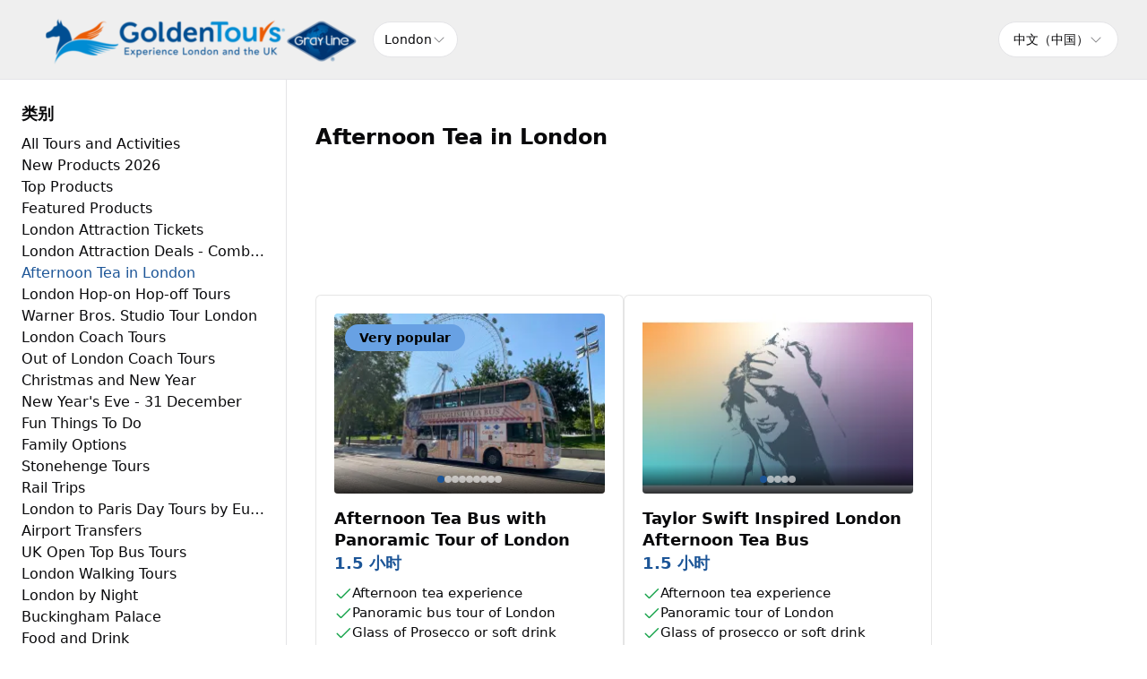

--- FILE ---
content_type: text/html; charset=utf-8
request_url: https://cj.gttickets.com/zh-CN/london/afternoon-tea-in-london
body_size: 48856
content:
<!DOCTYPE html><html lang="zh-CN" data-sentry-component="RootLayout" data-sentry-source-file="layout.tsx"><head><meta charSet="utf-8"/><meta name="viewport" content="width=device-width, initial-scale=1"/><link rel="preload" as="image" imageSrcSet="https://cdn.ventrata.com/image/upload/s--ROCpka81--/c_fit,dpr_1,q_auto,,f_webp,h_128/v1701165802/GT_Logo_fu7tmb.webp 1x, https://cdn.ventrata.com/image/upload/s--ROCpka81--/c_fit,dpr_2,q_30,,f_webp,h_128/v1701165802/GT_Logo_fu7tmb.webp 2x, https://cdn.ventrata.com/image/upload/s--ROCpka81--/c_fit,dpr_3,q_30,,f_webp,h_128/v1701165802/GT_Logo_fu7tmb.webp 3x"/><link rel="preload" as="image" href="https://cdn.ventrata.com/image/upload/s--DsZ8fQZ7--/c_fill,dpr_1,q_auto,w_300,f_webp,h_200/v1710241601/tdeg2q1q1a9njbjvfg8c.webp"/><link rel="preload" as="image" href="https://cdn.ventrata.com/image/upload/s--tgoyf-JP--/c_fill,dpr_1,q_auto,w_300,f_webp,h_200/v1718965291/oirgdtuvpdyphq3itakt.webp"/><link rel="preload" as="image" href="https://cdn.ventrata.com/image/upload/s--_eA8bsfY--/c_fill,dpr_1,q_auto,w_300,f_webp,h_200/v1651754414/udogp6fppkvq9vbw2ze2.webp"/><link rel="preload" as="image" href="https://cdn.ventrata.com/image/upload/s--nSn_-Uo6--/c_fill,dpr_1,q_auto,w_300,f_webp,h_200/v1759844865/ctbtebxrxjyicdx75vsy.webp"/><link rel="stylesheet" href="/_next/static/css/ead1870c24def61f.css" data-precedence="next"/><link rel="preload" as="script" fetchPriority="low" href="/_next/static/chunks/webpack-46b1c31357cc4df8.js"/><script src="/_next/static/chunks/4bd1b696-543ec9b65d896c7f.js" async=""></script><script src="/_next/static/chunks/523-7662a605ef08b401.js" async=""></script><script src="/_next/static/chunks/main-app-7b598a92b2a1bf42.js" async=""></script><script src="/_next/static/chunks/app/global-error-12f213a2c3ce5095.js" async=""></script><script src="/_next/static/chunks/app/not-found-364aa8e91a6ce2b1.js" async=""></script><script src="/_next/static/chunks/935-3819753648e45a3b.js" async=""></script><script src="/_next/static/chunks/130-e3fe577f5947e02c.js" async=""></script><script src="/_next/static/chunks/909-aa2a49499247e4c3.js" async=""></script><script src="/_next/static/chunks/app/%5Bdomain%5D/%5Blang%5D/layout-92e1f4dc6a00be09.js" async=""></script><script src="/_next/static/chunks/226-a28bfe32db8ea819.js" async=""></script><script src="/_next/static/chunks/891-1b842cfd1f9a3c23.js" async=""></script><script src="/_next/static/chunks/870-24deac0f7681d9ae.js" async=""></script><script src="/_next/static/chunks/973-a6d3c4583d2a6432.js" async=""></script><script src="/_next/static/chunks/app/%5Bdomain%5D/%5Blang%5D/%5B...path%5D/page-31e97e0cc98e2c1c.js" async=""></script><title>All Products</title><meta name="robots" content="noindex, nofollow"/><link rel="canonical" href="https://cj.gttickets.com/zh-CN/london/afternoon-tea-in-london"/><link rel="alternate" hrefLang="en" href="https://cj.gttickets.com/en/london/afternoon-tea-in-london"/><link rel="alternate" hrefLang="es" href="https://cj.gttickets.com/es/londres/afternoon-tea-in-london"/><link rel="alternate" hrefLang="fr" href="https://cj.gttickets.com/fr/londres/afternoon-tea-in-london"/><link rel="alternate" hrefLang="it" href="https://cj.gttickets.com/it/londra/afternoon-tea-in-london"/><link rel="alternate" hrefLang="de" href="https://cj.gttickets.com/de/london/afternoon-tea-in-london"/><link rel="alternate" hrefLang="zh-CN" href="https://cj.gttickets.com/zh-CN/london/afternoon-tea-in-london"/><link rel="alternate" hrefLang="pt" href="https://cj.gttickets.com/pt/london/afternoon-tea-in-london"/><link rel="alternate" hrefLang="ru" href="https://cj.gttickets.com/ru/london/afternoon-tea-in-london"/><link rel="alternate" hrefLang="pl" href="https://cj.gttickets.com/pl/london/afternoon-tea-in-london"/><link rel="alternate" hrefLang="ja" href="https://cj.gttickets.com/ja/london/afternoon-tea-in-london"/><link rel="alternate" hrefLang="x-default" href="https://cj.gttickets.com/en/london/afternoon-tea-in-london"/><meta property="og:title" content="All Products"/><meta property="og:image" content="https://cdn.ventrata.com/image/upload/s--kAXRynGe--/v1749553650/jmhdecybxadod3hyjkcd.jpg"/><meta name="twitter:card" content="summary_large_image"/><meta name="twitter:title" content="All Products"/><meta name="twitter:image" content="https://cdn.ventrata.com/image/upload/s--kAXRynGe--/v1749553650/jmhdecybxadod3hyjkcd.jpg"/><link rel="icon" href="https://cdn.ventrata.com/image/upload/s--YaOFN_zd--/v1614629628/ifpqkcmjgjtiabmwcmhd.png" sizes="64x64"/><script>(self.__next_s=self.__next_s||[]).push([0,{"children":"\n              window.dataLayer = window.dataLayer || [];\n              function gtag(){window.dataLayer.push(arguments);}\n            ","id":"gtag-function"}])</script><script src="/_next/static/chunks/polyfills-42372ed130431b0a.js" noModule=""></script></head><body class="bg-background text-foreground" style="--ring:212.19512195121956 68.71508379888269% 35.09803921568627%;--primary:212.19512195121956 68.71508379888269% 35.09803921568627%;--primary-light:212.19512195121956 68.71508379888269% 64.9313725490196%;--primary-dark:212.19512195121956 68.71508379888269% 5.264705882352942%;--compliant-text-on-primary:0 0% 100%;--compliant-text-on-primary-light:0 0% 0%;--compliant-primary-on-background:212.19512195121956 68.71508379888269% 35.09803921568627%;--compliant-text-on-header:0 0% 0%;--compliant-text-on-footer:0 0% 0%"><div hidden=""><!--$--><!--/$--></div><style>
    .legacy-content a {
      color: hsl(var(--compliant-primary-on-background));
    }
    .legacy-content a:hover {
      color: var(--primary-dark);
    }
    
  </style><style>

    

    

    

    

    

    

    
	</style><style></style><style></style><div id="custom-head-html"><!-- Google tag (gtag.js) --></div><style>#nprogress{pointer-events:none}#nprogress .bar{background:#143B6A;position:fixed;z-index:calc(infinity);top: 0;left:0;width:100%;height:8px}#nprogress .peg{display:block;position:absolute;right:0;width:100px;height:100%;box-shadow:0 0 10px #143B6A,0 0 5px #143B6A;opacity:1;-webkit-transform:rotate(3deg) translate(0px,-4px);-ms-transform:rotate(3deg) translate(0px,-4px);transform:rotate(3deg) translate(0px,-4px)}#nprogress .spinner{display:block;position:fixed;z-index:calc(infinity);top: 15px;right:15px}#nprogress .spinner-icon{width:18px;height:18px;box-sizing:border-box;border:2px solid transparent;border-top-color:#143B6A;border-left-color:#143B6A;border-radius:50%;-webkit-animation:nprogress-spinner 400ms linear infinite;animation:nprogress-spinner 400ms linear infinite}.nprogress-custom-parent{overflow:hidden;position:relative}.nprogress-custom-parent #nprogress .bar,.nprogress-custom-parent #nprogress .spinner{position:absolute}@-webkit-keyframes nprogress-spinner{0%{-webkit-transform:rotate(0deg)}100%{-webkit-transform:rotate(360deg)}}@keyframes nprogress-spinner{0%{transform:rotate(0deg)}100%{transform:rotate(360deg)}}</style><div data-sentry-component="DomainLayout" data-sentry-source-file="DomainLayout.tsx"><div class="border-b border-border bg-background" style="background-color:#efefef" data-sentry-component="LocationsBar" data-sentry-source-file="LocationsBar.tsx"><nav class="flex z-[1000] container mx-auto h-[5.5rem] items-center justify-between"><div class="flex gap-8 items-center"><a data-sentry-element="Link" data-sentry-source-file="HoverLink.tsx" data-sentry-component="HoverLink" href="/zh-CN"><img src="https://cdn.ventrata.com/image/upload/s--ROCpka81--/c_fit,dpr_1,q_auto,,,h_128/v1701165802/GT_Logo_fu7tmb.png" srcSet="https://cdn.ventrata.com/image/upload/s--ROCpka81--/c_fit,dpr_1,q_auto,,f_webp,h_128/v1701165802/GT_Logo_fu7tmb.webp 1x, https://cdn.ventrata.com/image/upload/s--ROCpka81--/c_fit,dpr_2,q_30,,f_webp,h_128/v1701165802/GT_Logo_fu7tmb.webp 2x, https://cdn.ventrata.com/image/upload/s--ROCpka81--/c_fit,dpr_3,q_30,,f_webp,h_128/v1701165802/GT_Logo_fu7tmb.webp 3x" alt="logo" class="max-h-16" data-sentry-component="VentrataImage" data-sentry-source-file="VentrataImage.tsx"/></a><div class="hidden md:flex gap-2" aria-label="Destinations"><div data-sentry-component="SelectDestination" data-sentry-source-file="SelectDestination.tsx"><button type="button" aria-haspopup="dialog" aria-expanded="false" aria-controls="radix-_R_i9av5ur9fivb_" data-state="closed" class="text-nowrap gap-2 font-medium flex h-10 w-full items-center justify-between rounded-full border border-input bg-background px-3 py-2 text-sm ring-offset-background placeholder:text-muted-foreground focus:outline-none focus:ring-2 focus:ring-ring focus:ring-offset-2 disabled:cursor-not-allowed disabled:opacity-50 [&amp;&gt;span]:line-clamp-1" data-sentry-element="Trigger" data-sentry-source-file="SelectDestination.tsx"><div class="overflow-hidden truncate">London</div><svg xmlns="http://www.w3.org/2000/svg" width="1em" height="1em" fill="currentColor" viewBox="0 0 256 256" class="h-4 w-4 opacity-50" data-sentry-element="CaretDown" data-sentry-source-file="SelectDestination.tsx"><path d="M213.66,101.66l-80,80a8,8,0,0,1-11.32,0l-80-80A8,8,0,0,1,53.66,90.34L128,164.69l74.34-74.35a8,8,0,0,1,11.32,11.32Z"></path></svg></button></div></div></div><div class="flex md:hidden gap-2 ml-6"><button class="inline-flex items-center justify-center whitespace-nowrap font-medium ring-offset-background transition-colors focus-visible:outline-none focus-visible:ring-2 focus-visible:ring-ring focus-visible:ring-offset-2 disabled:pointer-events-none disabled:opacity-50 cursor-pointer hover:text-accent-foreground h-9 px-3 text-base rounded-full hover:bg-black/20" data-sentry-element="Button" data-sentry-source-file="FullscreenMenu.tsx" type="button" aria-haspopup="dialog" aria-expanded="false" aria-controls="radix-_R_k9av5ur9fivb_" data-state="closed"><svg xmlns="http://www.w3.org/2000/svg" width="24" height="24" fill="currentColor" viewBox="0 0 256 256" class="fill-on-header" data-sentry-element="DotsThreeOutline" data-sentry-source-file="FullscreenMenu.tsx"><path d="M156,128a28,28,0,1,1-28-28A28,28,0,0,1,156,128ZM48,100a28,28,0,1,0,28,28A28,28,0,0,0,48,100Zm160,0a28,28,0,1,0,28,28A28,28,0,0,0,208,100Z"></path></svg><span class="sr-only">Menu</span></button></div><div class="hidden md:flex gap-2 ml-6"><button type="button" role="combobox" aria-controls="radix-_R_m9av5ur9fivb_" aria-expanded="false" aria-autocomplete="none" dir="ltr" data-state="closed" data-placeholder="" class="flex h-10 items-center justify-between border border-input bg-background py-2 text-sm ring-offset-background placeholder:text-muted-foreground focus:outline-none focus:ring-2 focus:ring-ring focus:ring-offset-2 disabled:cursor-not-allowed disabled:opacity-50 [&amp;&gt;span]:line-clamp-1 w-38 rounded-full px-4 gap-1" data-sentry-element="SelectTrigger" data-sentry-source-file="LanguageSelector.tsx"><span data-sentry-element="SelectValue" data-sentry-source-file="LanguageSelector.tsx" style="pointer-events:none">中文（中国）</span><svg xmlns="http://www.w3.org/2000/svg" width="1em" height="1em" fill="currentColor" viewBox="0 0 256 256" class="h-4 w-4 opacity-50" aria-hidden="true"><path d="M213.66,101.66l-80,80a8,8,0,0,1-11.32,0l-80-80A8,8,0,0,1,53.66,90.34L128,164.69l74.34-74.35a8,8,0,0,1,11.32,11.32Z"></path></svg></button><select aria-hidden="true" tabindex="-1" style="position:absolute;border:0;width:1px;height:1px;padding:0;margin:-1px;overflow:hidden;clip:rect(0, 0, 0, 0);white-space:nowrap;word-wrap:normal"><option value=""></option></select></div></nav></div> <!-- --> <div class="flex" data-sentry-component="ProductsInCategory" data-sentry-source-file="ProductsInCategory.tsx"><div class="w-80 2xl:w-96 p-6 flex-col gap-3 border-r border-border hidden md:flex"><h2 class="text-lg font-bold mb-2">类别</h2><a class="hover:underline max-w-full truncate text-foreground" data-sentry-element="Link" data-sentry-component="HoverLink" data-sentry-source-file="HoverLink.tsx" href="/zh-CN/london/products"><span class="">All Tours and Activities</span></a><a class="hover:underline max-w-full truncate text-foreground" data-sentry-element="Link" data-sentry-component="HoverLink" data-sentry-source-file="HoverLink.tsx" href="/zh-CN/london/new-products-2026"><span class="">New Products 2026</span></a><a class="hover:underline max-w-full truncate text-foreground" data-sentry-element="Link" data-sentry-component="HoverLink" data-sentry-source-file="HoverLink.tsx" href="/zh-CN/london/top-products"><span class="">Top Products</span></a><a class="hover:underline max-w-full truncate text-foreground" data-sentry-element="Link" data-sentry-component="HoverLink" data-sentry-source-file="HoverLink.tsx" href="/zh-CN/london/featured-products"><span class="">Featured Products</span></a><a class="hover:underline max-w-full truncate text-foreground" data-sentry-element="Link" data-sentry-component="HoverLink" data-sentry-source-file="HoverLink.tsx" href="/zh-CN/london/london-attraction-tickets"><span class="">London Attraction Tickets</span></a><a class="hover:underline max-w-full truncate text-foreground" data-sentry-element="Link" data-sentry-component="HoverLink" data-sentry-source-file="HoverLink.tsx" href="/zh-CN/london/london-attraction-deals-combo-tickets"><span class="">London Attraction Deals - Combo Tickets</span></a><a class="hover:underline max-w-full truncate text-primary" data-sentry-element="Link" data-sentry-component="HoverLink" data-sentry-source-file="HoverLink.tsx" href="/zh-CN/london/afternoon-tea-in-london"><span class="">Afternoon Tea in London</span></a><a class="hover:underline max-w-full truncate text-foreground" data-sentry-element="Link" data-sentry-component="HoverLink" data-sentry-source-file="HoverLink.tsx" href="/zh-CN/london/london-hop-on-hop-off-tours"><span class="">London Hop-on Hop-off Tours</span></a><a class="hover:underline max-w-full truncate text-foreground" data-sentry-element="Link" data-sentry-component="HoverLink" data-sentry-source-file="HoverLink.tsx" href="/zh-CN/london/warner-bros-harry-potter-studio-tour-london"><span class="">Warner Bros. Studio Tour London</span></a><a class="hover:underline max-w-full truncate text-foreground" data-sentry-element="Link" data-sentry-component="HoverLink" data-sentry-source-file="HoverLink.tsx" href="/zh-CN/london/london-coach-tours"><span class="">London Coach Tours</span></a><a class="hover:underline max-w-full truncate text-foreground" data-sentry-element="Link" data-sentry-component="HoverLink" data-sentry-source-file="HoverLink.tsx" href="/zh-CN/london/out-of-london-coach-tours"><span class="">Out of London Coach Tours</span></a><a class="hover:underline max-w-full truncate text-foreground" data-sentry-element="Link" data-sentry-component="HoverLink" data-sentry-source-file="HoverLink.tsx" href="/zh-CN/london/festive-period-christmas"><span class="">Christmas and New Year</span></a><a class="hover:underline max-w-full truncate text-foreground" data-sentry-element="Link" data-sentry-component="HoverLink" data-sentry-source-file="HoverLink.tsx" href="/zh-CN/london/new-years-eve-in-london"><span class="">New Year&#x27;s Eve - 31 December</span></a><a class="hover:underline max-w-full truncate text-foreground" data-sentry-element="Link" data-sentry-component="HoverLink" data-sentry-source-file="HoverLink.tsx" href="/zh-CN/london/fun-things-to-do"><span class="">Fun Things To Do</span></a><a class="hover:underline max-w-full truncate text-foreground" data-sentry-element="Link" data-sentry-component="HoverLink" data-sentry-source-file="HoverLink.tsx" href="/zh-CN/london/half-term-suggestions"><span class="">Family Options</span></a><a class="hover:underline max-w-full truncate text-foreground" data-sentry-element="Link" data-sentry-component="HoverLink" data-sentry-source-file="HoverLink.tsx" href="/zh-CN/london/stonehenge-tours"><span class="">Stonehenge Tours</span></a><a class="hover:underline max-w-full truncate text-foreground" data-sentry-element="Link" data-sentry-component="HoverLink" data-sentry-source-file="HoverLink.tsx" href="/zh-CN/london/day-trips-by-rail"><span class="">Rail Trips</span></a><a class="hover:underline max-w-full truncate text-foreground" data-sentry-element="Link" data-sentry-component="HoverLink" data-sentry-source-file="HoverLink.tsx" href="/zh-CN/london/london-to-paris-day-tours-by-eurostar"><span class="">London to Paris Day Tours by Eurostar</span></a><a class="hover:underline max-w-full truncate text-foreground" data-sentry-element="Link" data-sentry-component="HoverLink" data-sentry-source-file="HoverLink.tsx" href="/zh-CN/london/airport-transfers"><span class="">Airport Transfers</span></a><a class="hover:underline max-w-full truncate text-foreground" data-sentry-element="Link" data-sentry-component="HoverLink" data-sentry-source-file="HoverLink.tsx" href="/zh-CN/london/uk-open-top-bus-tours"><span class="">UK Open Top Bus Tours</span></a><a class="hover:underline max-w-full truncate text-foreground" data-sentry-element="Link" data-sentry-component="HoverLink" data-sentry-source-file="HoverLink.tsx" href="/zh-CN/london/london-walking-tours"><span class="">London Walking Tours</span></a><a class="hover:underline max-w-full truncate text-foreground" data-sentry-element="Link" data-sentry-component="HoverLink" data-sentry-source-file="HoverLink.tsx" href="/zh-CN/london/london-by-night"><span class="">London by Night</span></a><a class="hover:underline max-w-full truncate text-foreground" data-sentry-element="Link" data-sentry-component="HoverLink" data-sentry-source-file="HoverLink.tsx" href="/zh-CN/london/buckingham-palace"><span class="">Buckingham Palace</span></a><a class="hover:underline max-w-full truncate text-foreground" data-sentry-element="Link" data-sentry-component="HoverLink" data-sentry-source-file="HoverLink.tsx" href="/zh-CN/london/food-experiences"><span class="">Food and Drink</span></a><a class="hover:underline max-w-full truncate text-foreground" data-sentry-element="Link" data-sentry-component="HoverLink" data-sentry-source-file="HoverLink.tsx" href="/zh-CN/london/british-theme-parks"><span class="">British Theme Parks</span></a><a class="hover:underline max-w-full truncate text-foreground" data-sentry-element="Link" data-sentry-component="HoverLink" data-sentry-source-file="HoverLink.tsx" href="/zh-CN/london/greenwich-products"><span class="">Greenwich</span></a><a class="hover:underline max-w-full truncate text-foreground" data-sentry-element="Link" data-sentry-component="HoverLink" data-sentry-source-file="HoverLink.tsx" href="/zh-CN/london/low-cost-tours"><span class="">Low Cost Tours</span></a><a class="hover:underline max-w-full truncate text-foreground" data-sentry-element="Link" data-sentry-component="HoverLink" data-sentry-source-file="HoverLink.tsx" href="/zh-CN/london/private-and-small-group-tours"><span class="">Private &amp; Small Group Tours</span></a><a class="hover:underline max-w-full truncate text-foreground" data-sentry-element="Link" data-sentry-component="HoverLink" data-sentry-source-file="HoverLink.tsx" href="/zh-CN/london/valentine-s-day"><span class="">Valentine&#x27;s Day</span></a><h2 class="text-lg font-bold my-2">特色体验</h2><a class="hover:underline max-w-full truncate" data-sentry-element="Link" data-sentry-component="HoverLink" data-sentry-source-file="HoverLink.tsx" href="/zh-CN/london/london">Hop-on Hop-off Open Top London Sightseeing Bus Tour</a><a class="hover:underline max-w-full truncate" data-sentry-element="Link" data-sentry-component="HoverLink" data-sentry-source-file="HoverLink.tsx" href="/zh-CN/london/warner-bros-studio-tour-london-the-making-of-harry-potter-return-transportation">Warner Bros. Studio Tour London – The Making of Harry Potter with Return Transport</a><a class="hover:underline max-w-full truncate" data-sentry-element="Link" data-sentry-component="HoverLink" data-sentry-source-file="HoverLink.tsx" href="/zh-CN/london/open-top-london-bus-tour-with-live-guide">Open Top London Bus Tour with Live Guide</a><a class="hover:underline max-w-full truncate" data-sentry-element="Link" data-sentry-component="HoverLink" data-sentry-source-file="HoverLink.tsx" href="/zh-CN/london/london-by-night-open-top-bus-tour">London by Night Open Top Sightseeing Bus Tour</a><a class="hover:underline max-w-full truncate" data-sentry-element="Link" data-sentry-component="HoverLink" data-sentry-source-file="HoverLink.tsx" href="/zh-CN/london/afternoon-tea-bus-with-panoramic-tour-of-london-upper-deck">Afternoon Tea Bus with Panoramic Tour of London</a></div><div class="py-12 px-8 md:pr-0 w-screen"><div class="md:hidden mb-2"><div data-sentry-component="SelectCategory" data-sentry-source-file="SelectCategory.tsx"><button type="button" aria-haspopup="dialog" aria-expanded="false" aria-controls="radix-_R_1iav5ur9fivb_" data-state="closed" class="text-nowrap gap-2 font-bold flex h-10 w-full items-center justify-between rounded-md border border-input bg-background px-3 py-2 text-sm ring-offset-background placeholder:text-muted-foreground focus:outline-none focus:ring-2 focus:ring-ring focus:ring-offset-2 disabled:cursor-not-allowed disabled:opacity-50 [&amp;&gt;span]:line-clamp-1" data-sentry-element="Trigger" data-sentry-source-file="SelectCategory.tsx"><div class="overflow-hidden truncate">Afternoon Tea in London</div><svg xmlns="http://www.w3.org/2000/svg" width="1em" height="1em" fill="currentColor" viewBox="0 0 256 256" class="h-4 w-4 opacity-50" data-sentry-element="CaretDown" data-sentry-source-file="SelectCategory.tsx"><path d="M213.66,101.66l-80,80a8,8,0,0,1-11.32,0l-80-80A8,8,0,0,1,53.66,90.34L128,164.69l74.34-74.35a8,8,0,0,1,11.32,11.32Z"></path></svg></button></div></div><div class="flex justify-between max-w-[70rem]"><h1 class="text-2xl mb-2 font-bold hidden md:flex">Afternoon Tea in London</h1></div><div class="legacy-content transition-opacity duration-200 max-w-4xl legacy-content opacity-0" data-sentry-component="LegacyContent" data-sentry-source-file="LegacyContentClient.tsx">Best Places for Afternoon Tea in London.
Whether you’re looking for the best or the most affordable afternoon tea in London, we have the perfect selections of this quintessential English tradition to set your taste buds tingling. With traditional high tea with clotted cream and scones to more unusual afternoon teas in London onboard luxury River Thames cruises, there’s something for everyone to enjoy this classic 19th century pastime.</div><div class="flex flex-wrap gap-4 max-w-[120rem] mt-8 w-full min-w-0"><a class="grow flex flex-col justify-between bg-card text-card-foreground overflow-hidden rounded-md text-left hover:scale-[1.02] transition-all hover:shadow-lg max-w-[21.5rem] border border-black/10 dark:border-white/20" data-sentry-element="Link" data-sentry-component="HoverLink" data-sentry-source-file="HoverLink.tsx" href="/zh-CN/london/afternoon-tea-bus-with-panoramic-tour-of-london-upper-deck"><div class="flex flex-col shrink min-h-0 overflow-hidden p-5 pb-0"><div class="aspect-[3/2] bg-muted rounded overflow-hidden mb-4 grid"><div class="col-start-1 row-start-1"><div class="w-full h-full group grid grid-cols-1 grid-rows-1" data-sentry-component="ProductCardImage" data-sentry-source-file="ProductCardImage.tsx"><img src="https://cdn.ventrata.com/image/upload/s--DsZ8fQZ7--/c_fill,dpr_1,q_auto,w_300,f_webp,h_200/v1710241601/tdeg2q1q1a9njbjvfg8c.webp" alt="Afternoon Tea Bus with Panoramic Tour of London" class="aspect-[3/2] grow-0 shrink-0 object-cover overflow-hidden w-full col-start-1 row-start-1"/><div class="col-start-1 row-start-1 flex items-center justify-between pointer-events-none"><button type="button" aria-label="Previous image" class="bg-black/60 rounded-r-md py-6 text-white invisible group-hover:visible transform -translate-x-full group-hover:translate-x-0 transition-all duration-200 pointer-events-auto focus-visible:outline focus-visible:outline-2 focus-visible:outline-offset-2 focus-visible:outline-white"><svg xmlns="http://www.w3.org/2000/svg" width="26" height="26" fill="currentColor" viewBox="0 0 256 256" data-sentry-element="CaretLeft" data-sentry-source-file="ProductCardImage.tsx"><path d="M168,48V208a8,8,0,0,1-13.66,5.66l-80-80a8,8,0,0,1,0-11.32l80-80A8,8,0,0,1,168,48Z"></path></svg></button><button type="button" aria-label="Next image" class="bg-black/60 rounded-l-md py-6 text-white invisible group-hover:visible transform translate-x-full group-hover:translate-x-0 transition-all duration-200 pointer-events-auto focus-visible:outline focus-visible:outline-2 focus-visible:outline-offset-2 focus-visible:outline-white"><svg xmlns="http://www.w3.org/2000/svg" width="26" height="26" fill="currentColor" viewBox="0 0 256 256" data-sentry-element="CaretRight" data-sentry-source-file="ProductCardImage.tsx"><path d="M181.66,133.66l-80,80A8,8,0,0,1,88,208V48a8,8,0,0,1,13.66-5.66l80,80A8,8,0,0,1,181.66,133.66Z"></path></svg></button></div><div class="col-start-1 row-start-1 flex items-end justify-center"><div class="py-3 flex flex-wrap justify-center px-4 gap-2 bg-gradient-to-t from-black/80 to-transparent w-full"><div class="p-1 rounded-full bg-primary"></div><div class="p-1 rounded-full bg-white/60"></div><div class="p-1 rounded-full bg-white/60"></div><div class="p-1 rounded-full bg-white/60"></div><div class="p-1 rounded-full bg-white/60"></div><div class="p-1 rounded-full bg-white/60"></div><div class="p-1 rounded-full bg-white/60"></div><div class="p-1 rounded-full bg-white/60"></div><div class="p-1 rounded-full bg-white/60"></div></div></div></div></div><div class="col-start-1 row-start-1 flex flex-wrap gap-2 self-start justify-self-start p-3 max-w-[90%]"><div class="text-on-primary-light rounded-full px-4 py-2 font-bold leading-none text-sm mr-5 bg-primary-light whitespace-nowrap truncate" data-sentry-component="TaglineBadge" data-sentry-source-file="TaglineBadge.tsx">Very popular</div></div></div><div class="flex flex-col shrink flex-1"><h3 class="text-lg font-bold shrink-0 leading-snug">Afternoon Tea Bus with Panoramic Tour of London</h3><span class="text-primary-on-theme text-lg font-bold">1.5 小时</span><div class="mt-2 flex flex-col gap-2"><div data-sentry-component="InclusionExclusionList" data-sentry-source-file="InclusionExclusionList.tsx"><div class="flex gap-1 items-start"><svg xmlns="http://www.w3.org/2000/svg" width="1em" height="1em" fill="currentColor" viewBox="0 0 256 256" class="mt-[1px] shrink-0 w-5 h-5 inline-block text-green-600"><path d="M229.66,77.66l-128,128a8,8,0,0,1-11.32,0l-56-56a8,8,0,0,1,11.32-11.32L96,188.69,218.34,66.34a8,8,0,0,1,11.32,11.32Z"></path></svg><div class="sr-only">Included</div><div class="text-mid text-wrap">Afternoon tea experience</div></div><div class="flex gap-1 items-start"><svg xmlns="http://www.w3.org/2000/svg" width="1em" height="1em" fill="currentColor" viewBox="0 0 256 256" class="mt-[1px] shrink-0 w-5 h-5 inline-block text-green-600"><path d="M229.66,77.66l-128,128a8,8,0,0,1-11.32,0l-56-56a8,8,0,0,1,11.32-11.32L96,188.69,218.34,66.34a8,8,0,0,1,11.32,11.32Z"></path></svg><div class="sr-only">Included</div><div class="text-mid text-wrap">Panoramic bus tour of London</div></div><div class="flex gap-1 items-start"><svg xmlns="http://www.w3.org/2000/svg" width="1em" height="1em" fill="currentColor" viewBox="0 0 256 256" class="mt-[1px] shrink-0 w-5 h-5 inline-block text-green-600"><path d="M229.66,77.66l-128,128a8,8,0,0,1-11.32,0l-56-56a8,8,0,0,1,11.32-11.32L96,188.69,218.34,66.34a8,8,0,0,1,11.32,11.32Z"></path></svg><div class="sr-only">Included</div><div class="text-mid text-wrap">Glass of Prosecco or soft drink</div></div><div class="flex gap-1 items-start"><svg xmlns="http://www.w3.org/2000/svg" width="1em" height="1em" fill="currentColor" viewBox="0 0 256 256" class="mt-[1px] shrink-0 w-5 h-5 inline-block text-green-600"><path d="M229.66,77.66l-128,128a8,8,0,0,1-11.32,0l-56-56a8,8,0,0,1,11.32-11.32L96,188.69,218.34,66.34a8,8,0,0,1,11.32,11.32Z"></path></svg><div class="sr-only">Included</div><div class="text-mid text-wrap">Choice of tea or coffee</div></div></div><div data-sentry-component="InclusionExclusionList" data-sentry-source-file="InclusionExclusionList.tsx"><div class="flex gap-1 items-start"><svg xmlns="http://www.w3.org/2000/svg" width="1em" height="1em" fill="currentColor" viewBox="0 0 256 256" class="mt-[2px] shrink-0 w-5 h-5 inline-block text-red-600"><path d="M205.66,194.34a8,8,0,0,1-11.32,11.32L128,139.31,61.66,205.66a8,8,0,0,1-11.32-11.32L116.69,128,50.34,61.66A8,8,0,0,1,61.66,50.34L128,116.69l66.34-66.35a8,8,0,0,1,11.32,11.32L139.31,128Z"></path></svg><div class="sr-only">Excluded</div><div class="text-mid text-wrap">Additional beverages</div></div><div class="flex gap-1 items-start"><svg xmlns="http://www.w3.org/2000/svg" width="1em" height="1em" fill="currentColor" viewBox="0 0 256 256" class="mt-[2px] shrink-0 w-5 h-5 inline-block text-red-600"><path d="M205.66,194.34a8,8,0,0,1-11.32,11.32L128,139.31,61.66,205.66a8,8,0,0,1-11.32-11.32L116.69,128,50.34,61.66A8,8,0,0,1,61.66,50.34L128,116.69l66.34-66.35a8,8,0,0,1,11.32,11.32L139.31,128Z"></path></svg><div class="sr-only">Excluded</div><div class="text-mid text-wrap">Gratuities</div></div><div class="flex gap-1 items-start"><svg xmlns="http://www.w3.org/2000/svg" width="1em" height="1em" fill="currentColor" viewBox="0 0 256 256" class="mt-[2px] shrink-0 w-5 h-5 inline-block text-red-600"><path d="M205.66,194.34a8,8,0,0,1-11.32,11.32L128,139.31,61.66,205.66a8,8,0,0,1-11.32-11.32L116.69,128,50.34,61.66A8,8,0,0,1,61.66,50.34L128,116.69l66.34-66.35a8,8,0,0,1,11.32,11.32L139.31,128Z"></path></svg><div class="sr-only">Excluded</div><div class="text-mid text-wrap">A live guide</div></div></div></div></div></div><div class="flex flex-col gap-2 p-5"><div class="flex gap-1 items-end"><div><div class="flex flex-col min-w-0 shrink-[10]"><div class="flex gap-1 text-mid font-normal min-w-0 shrink items-center leading-snug"><div class="shrink truncate max-w-32">Adult</div><button data-state="closed"><svg xmlns="http://www.w3.org/2000/svg" width="1em" height="1em" fill="currentColor" viewBox="0 0 256 256" class="shrink-0 text-muted-foreground"><path d="M140,180a12,12,0,1,1-12-12A12,12,0,0,1,140,180ZM128,72c-22.06,0-40,16.15-40,36v4a8,8,0,0,0,16,0v-4c0-11,10.77-20,24-20s24,9,24,20-10.77,20-24,20a8,8,0,0,0-8,8v8a8,8,0,0,0,16,0v-.72c18.24-3.35,32-17.9,32-35.28C168,88.15,150.06,72,128,72Zm104,56A104,104,0,1,1,128,24,104.11,104.11,0,0,1,232,128Zm-16,0a88,88,0,1,0-88,88A88.1,88.1,0,0,0,216,128Z"></path></svg><span class="sr-only">18+ Years</span></button></div><div class="flex flex-wrap gap-0 text-primary-on-theme text-lg font-bold leading-snug" data-sentry-component="Price" data-sentry-source-file="ProductCard.tsx"><span class="whitespace-nowrap shrink-0">£49</span></div></div></div><div><div class="basis-4 shrink"></div><div class="flex flex-col min-w-0 shrink-[10]"><div class="flex gap-1 text-mid font-normal min-w-0 shrink items-center leading-snug"><div class="shrink truncate max-w-32">Child</div><button data-state="closed"><svg xmlns="http://www.w3.org/2000/svg" width="1em" height="1em" fill="currentColor" viewBox="0 0 256 256" class="shrink-0 text-muted-foreground"><path d="M140,180a12,12,0,1,1-12-12A12,12,0,0,1,140,180ZM128,72c-22.06,0-40,16.15-40,36v4a8,8,0,0,0,16,0v-4c0-11,10.77-20,24-20s24,9,24,20-10.77,20-24,20a8,8,0,0,0-8,8v8a8,8,0,0,0,16,0v-.72c18.24-3.35,32-17.9,32-35.28C168,88.15,150.06,72,128,72Zm104,56A104,104,0,1,1,128,24,104.11,104.11,0,0,1,232,128Zm-16,0a88,88,0,1,0-88,88A88.1,88.1,0,0,0,216,128Z"></path></svg><span class="sr-only">5 - 17 Years</span></button></div><div class="flex flex-wrap gap-0 text-primary-on-theme text-lg font-bold leading-snug" data-sentry-component="Price" data-sentry-source-file="ProductCard.tsx"><span class="whitespace-nowrap shrink-0">£44</span></div></div></div></div><button class="inline-flex items-center justify-center whitespace-nowrap rounded-full text-sm ring-offset-background transition-colors focus-visible:outline-none focus-visible:ring-2 focus-visible:ring-ring focus-visible:ring-offset-2 disabled:pointer-events-none disabled:opacity-50 cursor-pointer font-bold bg-primary text-on-primary hover:bg-primary/90 h-10 px-4 py-2 gap-1">查看详情<!-- --> <svg xmlns="http://www.w3.org/2000/svg" width="16" height="16" fill="currentColor" viewBox="0 0 256 256"><path d="M184.49,136.49l-80,80a12,12,0,0,1-17-17L159,128,87.51,56.49a12,12,0,1,1,17-17l80,80A12,12,0,0,1,184.49,136.49Z"></path></svg></button></div></a><a class="grow flex flex-col justify-between bg-card text-card-foreground overflow-hidden rounded-md text-left hover:scale-[1.02] transition-all hover:shadow-lg max-w-[21.5rem] border border-black/10 dark:border-white/20" data-sentry-element="Link" data-sentry-component="HoverLink" data-sentry-source-file="HoverLink.tsx" href="/zh-CN/london/london-london-afternoon-tea-bus-taylor-s-version"><div class="flex flex-col shrink min-h-0 overflow-hidden p-5 pb-0"><div class="aspect-[3/2] bg-muted rounded overflow-hidden mb-4 grid"><div class="col-start-1 row-start-1"><div class="w-full h-full group grid grid-cols-1 grid-rows-1" data-sentry-component="ProductCardImage" data-sentry-source-file="ProductCardImage.tsx"><img src="https://cdn.ventrata.com/image/upload/s--tgoyf-JP--/c_fill,dpr_1,q_auto,w_300,f_webp,h_200/v1718965291/oirgdtuvpdyphq3itakt.webp" alt="Taylor Swift Inspired London Afternoon Tea Bus" class="aspect-[3/2] grow-0 shrink-0 object-cover overflow-hidden w-full col-start-1 row-start-1"/><div class="col-start-1 row-start-1 flex items-center justify-between pointer-events-none"><button type="button" aria-label="Previous image" class="bg-black/60 rounded-r-md py-6 text-white invisible group-hover:visible transform -translate-x-full group-hover:translate-x-0 transition-all duration-200 pointer-events-auto focus-visible:outline focus-visible:outline-2 focus-visible:outline-offset-2 focus-visible:outline-white"><svg xmlns="http://www.w3.org/2000/svg" width="26" height="26" fill="currentColor" viewBox="0 0 256 256" data-sentry-element="CaretLeft" data-sentry-source-file="ProductCardImage.tsx"><path d="M168,48V208a8,8,0,0,1-13.66,5.66l-80-80a8,8,0,0,1,0-11.32l80-80A8,8,0,0,1,168,48Z"></path></svg></button><button type="button" aria-label="Next image" class="bg-black/60 rounded-l-md py-6 text-white invisible group-hover:visible transform translate-x-full group-hover:translate-x-0 transition-all duration-200 pointer-events-auto focus-visible:outline focus-visible:outline-2 focus-visible:outline-offset-2 focus-visible:outline-white"><svg xmlns="http://www.w3.org/2000/svg" width="26" height="26" fill="currentColor" viewBox="0 0 256 256" data-sentry-element="CaretRight" data-sentry-source-file="ProductCardImage.tsx"><path d="M181.66,133.66l-80,80A8,8,0,0,1,88,208V48a8,8,0,0,1,13.66-5.66l80,80A8,8,0,0,1,181.66,133.66Z"></path></svg></button></div><div class="col-start-1 row-start-1 flex items-end justify-center"><div class="py-3 flex flex-wrap justify-center px-4 gap-2 bg-gradient-to-t from-black/80 to-transparent w-full"><div class="p-1 rounded-full bg-primary"></div><div class="p-1 rounded-full bg-white/60"></div><div class="p-1 rounded-full bg-white/60"></div><div class="p-1 rounded-full bg-white/60"></div><div class="p-1 rounded-full bg-white/60"></div></div></div></div></div><div class="col-start-1 row-start-1 flex flex-wrap gap-2 self-start justify-self-start p-3 max-w-[90%]"></div></div><div class="flex flex-col shrink flex-1"><h3 class="text-lg font-bold shrink-0 leading-snug">Taylor Swift Inspired London Afternoon Tea Bus</h3><span class="text-primary-on-theme text-lg font-bold">1.5 小时</span><div class="mt-2 flex flex-col gap-2"><div data-sentry-component="InclusionExclusionList" data-sentry-source-file="InclusionExclusionList.tsx"><div class="flex gap-1 items-start"><svg xmlns="http://www.w3.org/2000/svg" width="1em" height="1em" fill="currentColor" viewBox="0 0 256 256" class="mt-[1px] shrink-0 w-5 h-5 inline-block text-green-600"><path d="M229.66,77.66l-128,128a8,8,0,0,1-11.32,0l-56-56a8,8,0,0,1,11.32-11.32L96,188.69,218.34,66.34a8,8,0,0,1,11.32,11.32Z"></path></svg><div class="sr-only">Included</div><div class="text-mid text-wrap">Afternoon tea experience</div></div><div class="flex gap-1 items-start"><svg xmlns="http://www.w3.org/2000/svg" width="1em" height="1em" fill="currentColor" viewBox="0 0 256 256" class="mt-[1px] shrink-0 w-5 h-5 inline-block text-green-600"><path d="M229.66,77.66l-128,128a8,8,0,0,1-11.32,0l-56-56a8,8,0,0,1,11.32-11.32L96,188.69,218.34,66.34a8,8,0,0,1,11.32,11.32Z"></path></svg><div class="sr-only">Included</div><div class="text-mid text-wrap">Panoramic tour of London</div></div><div class="flex gap-1 items-start"><svg xmlns="http://www.w3.org/2000/svg" width="1em" height="1em" fill="currentColor" viewBox="0 0 256 256" class="mt-[1px] shrink-0 w-5 h-5 inline-block text-green-600"><path d="M229.66,77.66l-128,128a8,8,0,0,1-11.32,0l-56-56a8,8,0,0,1,11.32-11.32L96,188.69,218.34,66.34a8,8,0,0,1,11.32,11.32Z"></path></svg><div class="sr-only">Included</div><div class="text-mid text-wrap">Glass of prosecco or soft drink</div></div><div class="flex gap-1 items-start"><svg xmlns="http://www.w3.org/2000/svg" width="1em" height="1em" fill="currentColor" viewBox="0 0 256 256" class="mt-[1px] shrink-0 w-5 h-5 inline-block text-green-600"><path d="M229.66,77.66l-128,128a8,8,0,0,1-11.32,0l-56-56a8,8,0,0,1,11.32-11.32L96,188.69,218.34,66.34a8,8,0,0,1,11.32,11.32Z"></path></svg><div class="sr-only">Included</div><div class="text-mid text-wrap">Views of London’s iconic landmarks</div></div><div class="flex gap-1 items-start"><svg xmlns="http://www.w3.org/2000/svg" width="1em" height="1em" fill="currentColor" viewBox="0 0 256 256" class="mt-[1px] shrink-0 w-5 h-5 inline-block text-green-600"><path d="M229.66,77.66l-128,128a8,8,0,0,1-11.32,0l-56-56a8,8,0,0,1,11.32-11.32L96,188.69,218.34,66.34a8,8,0,0,1,11.32,11.32Z"></path></svg><div class="sr-only">Included</div><div class="text-mid text-wrap">Listen to Taylor Swift’s top hits</div></div><div class="flex gap-1 items-start"><svg xmlns="http://www.w3.org/2000/svg" width="1em" height="1em" fill="currentColor" viewBox="0 0 256 256" class="mt-[1px] shrink-0 w-5 h-5 inline-block text-green-600"><path d="M229.66,77.66l-128,128a8,8,0,0,1-11.32,0l-56-56a8,8,0,0,1,11.32-11.32L96,188.69,218.34,66.34a8,8,0,0,1,11.32,11.32Z"></path></svg><div class="sr-only">Included</div><div class="text-mid text-wrap">Souvenir cup</div></div></div><div data-sentry-component="InclusionExclusionList" data-sentry-source-file="InclusionExclusionList.tsx"><div class="flex gap-1 items-start"><svg xmlns="http://www.w3.org/2000/svg" width="1em" height="1em" fill="currentColor" viewBox="0 0 256 256" class="mt-[2px] shrink-0 w-5 h-5 inline-block text-red-600"><path d="M205.66,194.34a8,8,0,0,1-11.32,11.32L128,139.31,61.66,205.66a8,8,0,0,1-11.32-11.32L116.69,128,50.34,61.66A8,8,0,0,1,61.66,50.34L128,116.69l66.34-66.35a8,8,0,0,1,11.32,11.32L139.31,128Z"></path></svg><div class="sr-only">Excluded</div><div class="text-mid text-wrap">Additional food and drinks</div></div><div class="flex gap-1 items-start"><svg xmlns="http://www.w3.org/2000/svg" width="1em" height="1em" fill="currentColor" viewBox="0 0 256 256" class="mt-[2px] shrink-0 w-5 h-5 inline-block text-red-600"><path d="M205.66,194.34a8,8,0,0,1-11.32,11.32L128,139.31,61.66,205.66a8,8,0,0,1-11.32-11.32L116.69,128,50.34,61.66A8,8,0,0,1,61.66,50.34L128,116.69l66.34-66.35a8,8,0,0,1,11.32,11.32L139.31,128Z"></path></svg><div class="sr-only">Excluded</div><div class="text-mid text-wrap">A live guide</div></div></div></div></div></div><div class="flex flex-col gap-2 p-5"><div class="flex gap-1 items-end"><div><div class="flex flex-col min-w-0 shrink-[10]"><div class="flex gap-1 text-mid font-normal min-w-0 shrink items-center leading-snug"><div class="shrink truncate max-w-32">Adult</div><button data-state="closed"><svg xmlns="http://www.w3.org/2000/svg" width="1em" height="1em" fill="currentColor" viewBox="0 0 256 256" class="shrink-0 text-muted-foreground"><path d="M140,180a12,12,0,1,1-12-12A12,12,0,0,1,140,180ZM128,72c-22.06,0-40,16.15-40,36v4a8,8,0,0,0,16,0v-4c0-11,10.77-20,24-20s24,9,24,20-10.77,20-24,20a8,8,0,0,0-8,8v8a8,8,0,0,0,16,0v-.72c18.24-3.35,32-17.9,32-35.28C168,88.15,150.06,72,128,72Zm104,56A104,104,0,1,1,128,24,104.11,104.11,0,0,1,232,128Zm-16,0a88,88,0,1,0-88,88A88.1,88.1,0,0,0,216,128Z"></path></svg><span class="sr-only">18+ Years</span></button></div><div class="flex flex-wrap gap-0 text-primary-on-theme text-lg font-bold leading-snug" data-sentry-component="Price" data-sentry-source-file="ProductCard.tsx"><span class="whitespace-nowrap shrink-0">£49</span></div></div></div><div><div class="basis-4 shrink"></div><div class="flex flex-col min-w-0 shrink-[10]"><div class="flex gap-1 text-mid font-normal min-w-0 shrink items-center leading-snug"><div class="shrink truncate max-w-32">Child</div><button data-state="closed"><svg xmlns="http://www.w3.org/2000/svg" width="1em" height="1em" fill="currentColor" viewBox="0 0 256 256" class="shrink-0 text-muted-foreground"><path d="M140,180a12,12,0,1,1-12-12A12,12,0,0,1,140,180ZM128,72c-22.06,0-40,16.15-40,36v4a8,8,0,0,0,16,0v-4c0-11,10.77-20,24-20s24,9,24,20-10.77,20-24,20a8,8,0,0,0-8,8v8a8,8,0,0,0,16,0v-.72c18.24-3.35,32-17.9,32-35.28C168,88.15,150.06,72,128,72Zm104,56A104,104,0,1,1,128,24,104.11,104.11,0,0,1,232,128Zm-16,0a88,88,0,1,0-88,88A88.1,88.1,0,0,0,216,128Z"></path></svg><span class="sr-only">5 - 17 Years</span></button></div><div class="flex flex-wrap gap-0 text-primary-on-theme text-lg font-bold leading-snug" data-sentry-component="Price" data-sentry-source-file="ProductCard.tsx"><span class="whitespace-nowrap shrink-0">£44</span></div></div></div></div><button class="inline-flex items-center justify-center whitespace-nowrap rounded-full text-sm ring-offset-background transition-colors focus-visible:outline-none focus-visible:ring-2 focus-visible:ring-ring focus-visible:ring-offset-2 disabled:pointer-events-none disabled:opacity-50 cursor-pointer font-bold bg-primary text-on-primary hover:bg-primary/90 h-10 px-4 py-2 gap-1">查看详情<!-- --> <svg xmlns="http://www.w3.org/2000/svg" width="16" height="16" fill="currentColor" viewBox="0 0 256 256"><path d="M184.49,136.49l-80,80a12,12,0,0,1-17-17L159,128,87.51,56.49a12,12,0,1,1,17-17l80,80A12,12,0,0,1,184.49,136.49Z"></path></svg></button></div></a><a class="grow flex flex-col justify-between bg-card text-card-foreground overflow-hidden rounded-md text-left hover:scale-[1.02] transition-all hover:shadow-lg max-w-[21.5rem] border border-black/10 dark:border-white/20" data-sentry-element="Link" data-sentry-component="HoverLink" data-sentry-source-file="HoverLink.tsx" href="/zh-CN/london/london-buckingham-palace-tour-and-afternoon-tea"><div class="flex flex-col shrink min-h-0 overflow-hidden p-5 pb-0"><div class="aspect-[3/2] bg-muted rounded overflow-hidden mb-4 grid"><div class="col-start-1 row-start-1"><div class="w-full h-full group grid grid-cols-1 grid-rows-1" data-sentry-component="ProductCardImage" data-sentry-source-file="ProductCardImage.tsx"><img src="https://cdn.ventrata.com/image/upload/s--_eA8bsfY--/c_fill,dpr_1,q_auto,w_300,f_webp,h_200/v1651754414/udogp6fppkvq9vbw2ze2.webp" alt="Buckingham Palace Tour and Afternoon Tea" class="aspect-[3/2] grow-0 shrink-0 object-cover overflow-hidden w-full col-start-1 row-start-1"/><div class="col-start-1 row-start-1 flex items-center justify-between pointer-events-none"><button type="button" aria-label="Previous image" class="bg-black/60 rounded-r-md py-6 text-white invisible group-hover:visible transform -translate-x-full group-hover:translate-x-0 transition-all duration-200 pointer-events-auto focus-visible:outline focus-visible:outline-2 focus-visible:outline-offset-2 focus-visible:outline-white"><svg xmlns="http://www.w3.org/2000/svg" width="26" height="26" fill="currentColor" viewBox="0 0 256 256" data-sentry-element="CaretLeft" data-sentry-source-file="ProductCardImage.tsx"><path d="M168,48V208a8,8,0,0,1-13.66,5.66l-80-80a8,8,0,0,1,0-11.32l80-80A8,8,0,0,1,168,48Z"></path></svg></button><button type="button" aria-label="Next image" class="bg-black/60 rounded-l-md py-6 text-white invisible group-hover:visible transform translate-x-full group-hover:translate-x-0 transition-all duration-200 pointer-events-auto focus-visible:outline focus-visible:outline-2 focus-visible:outline-offset-2 focus-visible:outline-white"><svg xmlns="http://www.w3.org/2000/svg" width="26" height="26" fill="currentColor" viewBox="0 0 256 256" data-sentry-element="CaretRight" data-sentry-source-file="ProductCardImage.tsx"><path d="M181.66,133.66l-80,80A8,8,0,0,1,88,208V48a8,8,0,0,1,13.66-5.66l80,80A8,8,0,0,1,181.66,133.66Z"></path></svg></button></div><div class="col-start-1 row-start-1 flex items-end justify-center"><div class="py-3 flex flex-wrap justify-center px-4 gap-2 bg-gradient-to-t from-black/80 to-transparent w-full"><div class="p-1 rounded-full bg-primary"></div><div class="p-1 rounded-full bg-white/60"></div><div class="p-1 rounded-full bg-white/60"></div><div class="p-1 rounded-full bg-white/60"></div><div class="p-1 rounded-full bg-white/60"></div><div class="p-1 rounded-full bg-white/60"></div><div class="p-1 rounded-full bg-white/60"></div><div class="p-1 rounded-full bg-white/60"></div><div class="p-1 rounded-full bg-white/60"></div></div></div></div></div><div class="col-start-1 row-start-1 flex flex-wrap gap-2 self-start justify-self-start p-3 max-w-[90%]"></div></div><div class="flex flex-col shrink flex-1"><h3 class="text-lg font-bold shrink-0 leading-snug">Buckingham Palace Tour and Afternoon Tea</h3><span class="text-primary-on-theme text-lg font-bold">4 小时</span><div class="mt-2 flex flex-col gap-2"><div data-sentry-component="InclusionExclusionList" data-sentry-source-file="InclusionExclusionList.tsx"><div class="flex gap-1 items-start"><svg xmlns="http://www.w3.org/2000/svg" width="1em" height="1em" fill="currentColor" viewBox="0 0 256 256" class="mt-[1px] shrink-0 w-5 h-5 inline-block text-green-600"><path d="M229.66,77.66l-128,128a8,8,0,0,1-11.32,0l-56-56a8,8,0,0,1,11.32-11.32L96,188.69,218.34,66.34a8,8,0,0,1,11.32,11.32Z"></path></svg><div class="sr-only">Included</div><div class="text-mid text-wrap">Admission to Buckingham Palace with audio guide</div></div><div class="flex gap-1 items-start"><svg xmlns="http://www.w3.org/2000/svg" width="1em" height="1em" fill="currentColor" viewBox="0 0 256 256" class="mt-[1px] shrink-0 w-5 h-5 inline-block text-green-600"><path d="M229.66,77.66l-128,128a8,8,0,0,1-11.32,0l-56-56a8,8,0,0,1,11.32-11.32L96,188.69,218.34,66.34a8,8,0,0,1,11.32,11.32Z"></path></svg><div class="sr-only">Included</div><div class="text-mid text-wrap">Afternoon Tea on The English Bus Tea Bus after your Palace entry</div></div><div class="flex gap-1 items-start"><svg xmlns="http://www.w3.org/2000/svg" width="1em" height="1em" fill="currentColor" viewBox="0 0 256 256" class="mt-[1px] shrink-0 w-5 h-5 inline-block text-green-600"><path d="M229.66,77.66l-128,128a8,8,0,0,1-11.32,0l-56-56a8,8,0,0,1,11.32-11.32L96,188.69,218.34,66.34a8,8,0,0,1,11.32,11.32Z"></path></svg><div class="sr-only">Included</div><div class="text-mid text-wrap">Afternoon Tea at The Wellington Hotel</div></div></div><div data-sentry-component="InclusionExclusionList" data-sentry-source-file="InclusionExclusionList.tsx"><div class="flex gap-1 items-start"><svg xmlns="http://www.w3.org/2000/svg" width="1em" height="1em" fill="currentColor" viewBox="0 0 256 256" class="mt-[2px] shrink-0 w-5 h-5 inline-block text-red-600"><path d="M205.66,194.34a8,8,0,0,1-11.32,11.32L128,139.31,61.66,205.66a8,8,0,0,1-11.32-11.32L116.69,128,50.34,61.66A8,8,0,0,1,61.66,50.34L128,116.69l66.34-66.35a8,8,0,0,1,11.32,11.32L139.31,128Z"></path></svg><div class="sr-only">Excluded</div><div class="text-mid text-wrap">Gratuities (optional)</div></div><div class="flex gap-1 items-start"><svg xmlns="http://www.w3.org/2000/svg" width="1em" height="1em" fill="currentColor" viewBox="0 0 256 256" class="mt-[2px] shrink-0 w-5 h-5 inline-block text-red-600"><path d="M205.66,194.34a8,8,0,0,1-11.32,11.32L128,139.31,61.66,205.66a8,8,0,0,1-11.32-11.32L116.69,128,50.34,61.66A8,8,0,0,1,61.66,50.34L128,116.69l66.34-66.35a8,8,0,0,1,11.32,11.32L139.31,128Z"></path></svg><div class="sr-only">Excluded</div><div class="text-mid text-wrap">Live Guide</div></div><div class="flex gap-1 items-start"><svg xmlns="http://www.w3.org/2000/svg" width="1em" height="1em" fill="currentColor" viewBox="0 0 256 256" class="mt-[2px] shrink-0 w-5 h-5 inline-block text-red-600"><path d="M205.66,194.34a8,8,0,0,1-11.32,11.32L128,139.31,61.66,205.66a8,8,0,0,1-11.32-11.32L116.69,128,50.34,61.66A8,8,0,0,1,61.66,50.34L128,116.69l66.34-66.35a8,8,0,0,1,11.32,11.32L139.31,128Z"></path></svg><div class="sr-only">Excluded</div><div class="text-mid text-wrap">Hotel Transfers</div></div></div></div></div></div><div class="flex flex-col gap-2 p-5"><div class="flex gap-1 items-end"><div><div class="flex flex-col min-w-0 shrink-[10]"><div class="flex gap-1 text-mid font-normal min-w-0 shrink items-center leading-snug"><div class="shrink truncate max-w-32">Adult</div><button data-state="closed"><svg xmlns="http://www.w3.org/2000/svg" width="1em" height="1em" fill="currentColor" viewBox="0 0 256 256" class="shrink-0 text-muted-foreground"><path d="M140,180a12,12,0,1,1-12-12A12,12,0,0,1,140,180ZM128,72c-22.06,0-40,16.15-40,36v4a8,8,0,0,0,16,0v-4c0-11,10.77-20,24-20s24,9,24,20-10.77,20-24,20a8,8,0,0,0-8,8v8a8,8,0,0,0,16,0v-.72c18.24-3.35,32-17.9,32-35.28C168,88.15,150.06,72,128,72Zm104,56A104,104,0,1,1,128,24,104.11,104.11,0,0,1,232,128Zm-16,0a88,88,0,1,0-88,88A88.1,88.1,0,0,0,216,128Z"></path></svg><span class="sr-only">17+ Years</span></button></div><div class="flex flex-wrap gap-0 text-primary-on-theme text-lg font-bold leading-snug" data-sentry-component="Price" data-sentry-source-file="ProductCard.tsx"><span class="whitespace-nowrap shrink-0">£0</span></div></div></div><div><div class="basis-4 shrink"></div><div class="flex flex-col min-w-0 shrink-[10]"><div class="flex gap-1 text-mid font-normal min-w-0 shrink items-center leading-snug"><div class="shrink truncate max-w-32">Child</div><button data-state="closed"><svg xmlns="http://www.w3.org/2000/svg" width="1em" height="1em" fill="currentColor" viewBox="0 0 256 256" class="shrink-0 text-muted-foreground"><path d="M140,180a12,12,0,1,1-12-12A12,12,0,0,1,140,180ZM128,72c-22.06,0-40,16.15-40,36v4a8,8,0,0,0,16,0v-4c0-11,10.77-20,24-20s24,9,24,20-10.77,20-24,20a8,8,0,0,0-8,8v8a8,8,0,0,0,16,0v-.72c18.24-3.35,32-17.9,32-35.28C168,88.15,150.06,72,128,72Zm104,56A104,104,0,1,1,128,24,104.11,104.11,0,0,1,232,128Zm-16,0a88,88,0,1,0-88,88A88.1,88.1,0,0,0,216,128Z"></path></svg><span class="sr-only">5 - 16 Years</span></button></div><div class="flex flex-wrap gap-0 text-primary-on-theme text-lg font-bold leading-snug" data-sentry-component="Price" data-sentry-source-file="ProductCard.tsx"><span class="whitespace-nowrap shrink-0">£0</span></div></div></div></div><button class="inline-flex items-center justify-center whitespace-nowrap rounded-full text-sm ring-offset-background transition-colors focus-visible:outline-none focus-visible:ring-2 focus-visible:ring-ring focus-visible:ring-offset-2 disabled:pointer-events-none disabled:opacity-50 cursor-pointer font-bold bg-primary text-on-primary hover:bg-primary/90 h-10 px-4 py-2 gap-1">查看详情<!-- --> <svg xmlns="http://www.w3.org/2000/svg" width="16" height="16" fill="currentColor" viewBox="0 0 256 256"><path d="M184.49,136.49l-80,80a12,12,0,0,1-17-17L159,128,87.51,56.49a12,12,0,1,1,17-17l80,80A12,12,0,0,1,184.49,136.49Z"></path></svg></button></div></a><a class="grow flex flex-col justify-between bg-card text-card-foreground overflow-hidden rounded-md text-left hover:scale-[1.02] transition-all hover:shadow-lg max-w-[21.5rem] border border-black/10 dark:border-white/20" data-sentry-element="Link" data-sentry-component="HoverLink" data-sentry-source-file="HoverLink.tsx" href="/zh-CN/london/london-abba-inspired-london-afternoon-tea-bus"><div class="flex flex-col shrink min-h-0 overflow-hidden p-5 pb-0"><div class="aspect-[3/2] bg-muted rounded overflow-hidden mb-4 grid"><div class="col-start-1 row-start-1"><div class="w-full h-full group grid grid-cols-1 grid-rows-1" data-sentry-component="ProductCardImage" data-sentry-source-file="ProductCardImage.tsx"><img src="https://cdn.ventrata.com/image/upload/s--nSn_-Uo6--/c_fill,dpr_1,q_auto,w_300,f_webp,h_200/v1759844865/ctbtebxrxjyicdx75vsy.webp" alt="&quot;Here We Go Again&quot; London Afternoon Tea Bus" class="aspect-[3/2] grow-0 shrink-0 object-cover overflow-hidden w-full col-start-1 row-start-1"/><div class="col-start-1 row-start-1 flex items-center justify-between pointer-events-none"><button type="button" aria-label="Previous image" class="bg-black/60 rounded-r-md py-6 text-white invisible group-hover:visible transform -translate-x-full group-hover:translate-x-0 transition-all duration-200 pointer-events-auto focus-visible:outline focus-visible:outline-2 focus-visible:outline-offset-2 focus-visible:outline-white"><svg xmlns="http://www.w3.org/2000/svg" width="26" height="26" fill="currentColor" viewBox="0 0 256 256" data-sentry-element="CaretLeft" data-sentry-source-file="ProductCardImage.tsx"><path d="M168,48V208a8,8,0,0,1-13.66,5.66l-80-80a8,8,0,0,1,0-11.32l80-80A8,8,0,0,1,168,48Z"></path></svg></button><button type="button" aria-label="Next image" class="bg-black/60 rounded-l-md py-6 text-white invisible group-hover:visible transform translate-x-full group-hover:translate-x-0 transition-all duration-200 pointer-events-auto focus-visible:outline focus-visible:outline-2 focus-visible:outline-offset-2 focus-visible:outline-white"><svg xmlns="http://www.w3.org/2000/svg" width="26" height="26" fill="currentColor" viewBox="0 0 256 256" data-sentry-element="CaretRight" data-sentry-source-file="ProductCardImage.tsx"><path d="M181.66,133.66l-80,80A8,8,0,0,1,88,208V48a8,8,0,0,1,13.66-5.66l80,80A8,8,0,0,1,181.66,133.66Z"></path></svg></button></div><div class="col-start-1 row-start-1 flex items-end justify-center"><div class="py-3 flex flex-wrap justify-center px-4 gap-2 bg-gradient-to-t from-black/80 to-transparent w-full"><div class="p-1 rounded-full bg-primary"></div><div class="p-1 rounded-full bg-white/60"></div><div class="p-1 rounded-full bg-white/60"></div><div class="p-1 rounded-full bg-white/60"></div><div class="p-1 rounded-full bg-white/60"></div></div></div></div></div><div class="col-start-1 row-start-1 flex flex-wrap gap-2 self-start justify-self-start p-3 max-w-[90%]"></div></div><div class="flex flex-col shrink flex-1"><h3 class="text-lg font-bold shrink-0 leading-snug">&quot;Here We Go Again&quot; London Afternoon Tea Bus</h3><span class="text-primary-on-theme text-lg font-bold">1.5 小时</span><div class="mt-2 flex flex-col gap-2"><div data-sentry-component="InclusionExclusionList" data-sentry-source-file="InclusionExclusionList.tsx"><div class="flex gap-1 items-start"><svg xmlns="http://www.w3.org/2000/svg" width="1em" height="1em" fill="currentColor" viewBox="0 0 256 256" class="mt-[1px] shrink-0 w-5 h-5 inline-block text-green-600"><path d="M229.66,77.66l-128,128a8,8,0,0,1-11.32,0l-56-56a8,8,0,0,1,11.32-11.32L96,188.69,218.34,66.34a8,8,0,0,1,11.32,11.32Z"></path></svg><div class="sr-only">Included</div><div class="text-mid text-wrap">Afternoon tea experience</div></div><div class="flex gap-1 items-start"><svg xmlns="http://www.w3.org/2000/svg" width="1em" height="1em" fill="currentColor" viewBox="0 0 256 256" class="mt-[1px] shrink-0 w-5 h-5 inline-block text-green-600"><path d="M229.66,77.66l-128,128a8,8,0,0,1-11.32,0l-56-56a8,8,0,0,1,11.32-11.32L96,188.69,218.34,66.34a8,8,0,0,1,11.32,11.32Z"></path></svg><div class="sr-only">Included</div><div class="text-mid text-wrap">ABBA music</div></div><div class="flex gap-1 items-start"><svg xmlns="http://www.w3.org/2000/svg" width="1em" height="1em" fill="currentColor" viewBox="0 0 256 256" class="mt-[1px] shrink-0 w-5 h-5 inline-block text-green-600"><path d="M229.66,77.66l-128,128a8,8,0,0,1-11.32,0l-56-56a8,8,0,0,1,11.32-11.32L96,188.69,218.34,66.34a8,8,0,0,1,11.32,11.32Z"></path></svg><div class="sr-only">Included</div><div class="text-mid text-wrap">Glass of prosecco or soft drink</div></div><div class="flex gap-1 items-start"><svg xmlns="http://www.w3.org/2000/svg" width="1em" height="1em" fill="currentColor" viewBox="0 0 256 256" class="mt-[1px] shrink-0 w-5 h-5 inline-block text-green-600"><path d="M229.66,77.66l-128,128a8,8,0,0,1-11.32,0l-56-56a8,8,0,0,1,11.32-11.32L96,188.69,218.34,66.34a8,8,0,0,1,11.32,11.32Z"></path></svg><div class="sr-only">Included</div><div class="text-mid text-wrap">Views of London’s famous landmarks</div></div><div class="flex gap-1 items-start"><svg xmlns="http://www.w3.org/2000/svg" width="1em" height="1em" fill="currentColor" viewBox="0 0 256 256" class="mt-[1px] shrink-0 w-5 h-5 inline-block text-green-600"><path d="M229.66,77.66l-128,128a8,8,0,0,1-11.32,0l-56-56a8,8,0,0,1,11.32-11.32L96,188.69,218.34,66.34a8,8,0,0,1,11.32,11.32Z"></path></svg><div class="sr-only">Included</div><div class="text-mid text-wrap">Souvenir mug</div></div></div><div data-sentry-component="InclusionExclusionList" data-sentry-source-file="InclusionExclusionList.tsx"><div class="flex gap-1 items-start"><svg xmlns="http://www.w3.org/2000/svg" width="1em" height="1em" fill="currentColor" viewBox="0 0 256 256" class="mt-[2px] shrink-0 w-5 h-5 inline-block text-red-600"><path d="M205.66,194.34a8,8,0,0,1-11.32,11.32L128,139.31,61.66,205.66a8,8,0,0,1-11.32-11.32L116.69,128,50.34,61.66A8,8,0,0,1,61.66,50.34L128,116.69l66.34-66.35a8,8,0,0,1,11.32,11.32L139.31,128Z"></path></svg><div class="sr-only">Excluded</div><div class="text-mid text-wrap">Additional food and drinks</div></div><div class="flex gap-1 items-start"><svg xmlns="http://www.w3.org/2000/svg" width="1em" height="1em" fill="currentColor" viewBox="0 0 256 256" class="mt-[2px] shrink-0 w-5 h-5 inline-block text-red-600"><path d="M205.66,194.34a8,8,0,0,1-11.32,11.32L128,139.31,61.66,205.66a8,8,0,0,1-11.32-11.32L116.69,128,50.34,61.66A8,8,0,0,1,61.66,50.34L128,116.69l66.34-66.35a8,8,0,0,1,11.32,11.32L139.31,128Z"></path></svg><div class="sr-only">Excluded</div><div class="text-mid text-wrap">A live guide</div></div></div></div></div></div><div class="flex flex-col gap-2 p-5"><div class="flex gap-1 items-end"><div><div class="flex flex-col min-w-0 shrink-[10]"><div class="flex gap-1 text-mid font-normal min-w-0 shrink items-center leading-snug"><div class="shrink truncate max-w-32">Adult</div><button data-state="closed"><svg xmlns="http://www.w3.org/2000/svg" width="1em" height="1em" fill="currentColor" viewBox="0 0 256 256" class="shrink-0 text-muted-foreground"><path d="M140,180a12,12,0,1,1-12-12A12,12,0,0,1,140,180ZM128,72c-22.06,0-40,16.15-40,36v4a8,8,0,0,0,16,0v-4c0-11,10.77-20,24-20s24,9,24,20-10.77,20-24,20a8,8,0,0,0-8,8v8a8,8,0,0,0,16,0v-.72c18.24-3.35,32-17.9,32-35.28C168,88.15,150.06,72,128,72Zm104,56A104,104,0,1,1,128,24,104.11,104.11,0,0,1,232,128Zm-16,0a88,88,0,1,0-88,88A88.1,88.1,0,0,0,216,128Z"></path></svg><span class="sr-only">18+ Years</span></button></div><div class="flex flex-wrap gap-0 text-primary-on-theme text-lg font-bold leading-snug" data-sentry-component="Price" data-sentry-source-file="ProductCard.tsx"><span class="whitespace-nowrap shrink-0">£49</span></div></div></div><div><div class="basis-4 shrink"></div><div class="flex flex-col min-w-0 shrink-[10]"><div class="flex gap-1 text-mid font-normal min-w-0 shrink items-center leading-snug"><div class="shrink truncate max-w-32">Child</div><button data-state="closed"><svg xmlns="http://www.w3.org/2000/svg" width="1em" height="1em" fill="currentColor" viewBox="0 0 256 256" class="shrink-0 text-muted-foreground"><path d="M140,180a12,12,0,1,1-12-12A12,12,0,0,1,140,180ZM128,72c-22.06,0-40,16.15-40,36v4a8,8,0,0,0,16,0v-4c0-11,10.77-20,24-20s24,9,24,20-10.77,20-24,20a8,8,0,0,0-8,8v8a8,8,0,0,0,16,0v-.72c18.24-3.35,32-17.9,32-35.28C168,88.15,150.06,72,128,72Zm104,56A104,104,0,1,1,128,24,104.11,104.11,0,0,1,232,128Zm-16,0a88,88,0,1,0-88,88A88.1,88.1,0,0,0,216,128Z"></path></svg><span class="sr-only">5 - 17 Years</span></button></div><div class="flex flex-wrap gap-0 text-primary-on-theme text-lg font-bold leading-snug" data-sentry-component="Price" data-sentry-source-file="ProductCard.tsx"><span class="whitespace-nowrap shrink-0">£44</span></div></div></div></div><button class="inline-flex items-center justify-center whitespace-nowrap rounded-full text-sm ring-offset-background transition-colors focus-visible:outline-none focus-visible:ring-2 focus-visible:ring-ring focus-visible:ring-offset-2 disabled:pointer-events-none disabled:opacity-50 cursor-pointer font-bold bg-primary text-on-primary hover:bg-primary/90 h-10 px-4 py-2 gap-1">查看详情<!-- --> <svg xmlns="http://www.w3.org/2000/svg" width="16" height="16" fill="currentColor" viewBox="0 0 256 256"><path d="M184.49,136.49l-80,80a12,12,0,0,1-17-17L159,128,87.51,56.49a12,12,0,1,1,17-17l80,80A12,12,0,0,1,184.49,136.49Z"></path></svg></button></div></a></div></div></div></div><!--$--><!--/$--><div id="custom-body-html"><!-- BEGIN CJ TRACKING CODE -->

<!-- END CJ TRACKING CODE --></div><script src="/_next/static/chunks/webpack-46b1c31357cc4df8.js" id="_R_" async=""></script><script>(self.__next_f=self.__next_f||[]).push([0])</script><script>self.__next_f.push([1,"1:\"$Sreact.fragment\"\n5:I[7121,[],\"\"]\n6:I[4581,[],\"\"]\n8:I[484,[],\"OutletBoundary\"]\na:I[7837,[],\"AsyncMetadataOutlet\"]\nc:I[484,[],\"ViewportBoundary\"]\ne:I[484,[],\"MetadataBoundary\"]\nf:\"$Sreact.suspense\"\n11:I[3799,[\"219\",\"static/chunks/app/global-error-12f213a2c3ce5095.js\"],\"default\"]\n12:I[1766,[\"345\",\"static/chunks/app/not-found-364aa8e91a6ce2b1.js\"],\"default\"]\n:HL[\"/_next/static/css/ead1870c24def61f.css\",\"style\"]\n"])</script><script>self.__next_f.push([1,"0:{\"P\":null,\"b\":\"LcRY0BiynS8VtS08U9iqY\",\"p\":\"\",\"c\":[\"\",\"zh-CN\",\"london\",\"afternoon-tea-in-london\"],\"i\":false,\"f\":[[[\"\",{\"children\":[[\"domain\",\"cj.gttickets.com\",\"d\"],{\"children\":[[\"lang\",\"zh-CN\",\"d\"],{\"children\":[[\"path\",\"london/afternoon-tea-in-london\",\"c\"],{\"children\":[\"__PAGE__\",{}]}]}]}]},\"$undefined\",\"$undefined\",true],[\"\",[\"$\",\"$1\",\"c\",{\"children\":[null,\"$L2\"]}],{\"children\":[[\"domain\",\"cj.gttickets.com\",\"d\"],[\"$\",\"$1\",\"c\",{\"children\":[[[\"$\",\"link\",\"0\",{\"rel\":\"stylesheet\",\"href\":\"/_next/static/css/ead1870c24def61f.css\",\"precedence\":\"next\",\"crossOrigin\":\"$undefined\",\"nonce\":\"$undefined\"}]],\"$L3\"]}],{\"children\":[[\"lang\",\"zh-CN\",\"d\"],[\"$\",\"$1\",\"c\",{\"children\":[null,\"$L4\"]}],{\"children\":[[\"path\",\"london/afternoon-tea-in-london\",\"c\"],[\"$\",\"$1\",\"c\",{\"children\":[null,[\"$\",\"$L5\",null,{\"parallelRouterKey\":\"children\",\"error\":\"$undefined\",\"errorStyles\":\"$undefined\",\"errorScripts\":\"$undefined\",\"template\":[\"$\",\"$L6\",null,{}],\"templateStyles\":\"$undefined\",\"templateScripts\":\"$undefined\",\"notFound\":\"$undefined\",\"forbidden\":\"$undefined\",\"unauthorized\":\"$undefined\"}]]}],{\"children\":[\"__PAGE__\",[\"$\",\"$1\",\"c\",{\"children\":[\"$L7\",null,[\"$\",\"$L8\",null,{\"children\":[\"$L9\",[\"$\",\"$La\",null,{\"promise\":\"$@b\"}]]}]]}],{},null,false]},null,false]},null,false]},null,false]},null,false],[\"$\",\"$1\",\"h\",{\"children\":[null,[[\"$\",\"$Lc\",null,{\"children\":\"$Ld\"}],null],[\"$\",\"$Le\",null,{\"children\":[\"$\",\"div\",null,{\"hidden\":true,\"children\":[\"$\",\"$f\",null,{\"fallback\":null,\"children\":\"$L10\"}]}]}]]}],false]],\"m\":\"$undefined\",\"G\":[\"$11\",[]],\"s\":false,\"S\":false}\n"])</script><script>self.__next_f.push([1,"2:[\"$\",\"$L5\",null,{\"parallelRouterKey\":\"children\",\"error\":\"$undefined\",\"errorStyles\":\"$undefined\",\"errorScripts\":\"$undefined\",\"template\":[\"$\",\"$L6\",null,{}],\"templateStyles\":\"$undefined\",\"templateScripts\":\"$undefined\",\"notFound\":[[\"$\",\"$L12\",null,{}],[]],\"forbidden\":\"$undefined\",\"unauthorized\":\"$undefined\"}]\n3:[\"$\",\"$L5\",null,{\"parallelRouterKey\":\"children\",\"error\":\"$undefined\",\"errorStyles\":\"$undefined\",\"errorScripts\":\"$undefined\",\"template\":[\"$\",\"$L6\",null,{}],\"templateStyles\":\"$undefined\",\"templateScripts\":\"$undefined\",\"notFound\":\"$undefined\",\"forbidden\":\"$undefined\",\"unauthorized\":\"$undefined\"}]\nd:[[\"$\",\"meta\",\"0\",{\"charSet\":\"utf-8\"}],[\"$\",\"meta\",\"1\",{\"name\":\"viewport\",\"content\":\"width=device-width, initial-scale=1\"}]]\n9:null\n"])</script><script>self.__next_f.push([1,"13:I[2593,[\"935\",\"static/chunks/935-3819753648e45a3b.js\",\"130\",\"static/chunks/130-e3fe577f5947e02c.js\",\"909\",\"static/chunks/909-aa2a49499247e4c3.js\",\"19\",\"static/chunks/app/%5Bdomain%5D/%5Blang%5D/layout-92e1f4dc6a00be09.js\"],\"\"]\n14:I[2773,[\"935\",\"static/chunks/935-3819753648e45a3b.js\",\"130\",\"static/chunks/130-e3fe577f5947e02c.js\",\"909\",\"static/chunks/909-aa2a49499247e4c3.js\",\"19\",\"static/chunks/app/%5Bdomain%5D/%5Blang%5D/layout-92e1f4dc6a00be09.js\"],\"LinguiClientProvider\"]\n15:I[5638,[\"935\",\"static/chunks/935-3819753648e45a3b.js\",\"130\",\"static/chunks/130-e3fe577f5947e02c.js\",\"909\",\"static/chunks/909-aa2a49499247e4c3.js\",\"19\",\"static/chunks/app/%5Bdomain%5D/%5Blang%5D/layout-92e1f4dc6a00be09.js\"],\"default\"]\n"])</script><script>self.__next_f.push([1,"4:[\"$\",\"html\",null,{\"lang\":\"zh-CN\",\"data-sentry-component\":\"RootLayout\",\"data-sentry-source-file\":\"layout.tsx\",\"children\":[[\"$\",\"head\",null,{\"children\":[\"$\",\"$L13\",null,{\"id\":\"gtag-function\",\"strategy\":\"beforeInteractive\",\"dangerouslySetInnerHTML\":{\"__html\":\"\\n              window.dataLayer = window.dataLayer || [];\\n              function gtag(){window.dataLayer.push(arguments);}\\n            \"}}]}],[\"$\",\"body\",null,{\"className\":\"bg-background text-foreground\",\"style\":{\"--ring\":\"212.19512195121956 68.71508379888269% 35.09803921568627%\",\"--body-font\":\"\",\"--header-font\":\"\",\"--primary\":\"212.19512195121956 68.71508379888269% 35.09803921568627%\",\"--primary-light\":\"212.19512195121956 68.71508379888269% 64.9313725490196%\",\"--primary-dark\":\"212.19512195121956 68.71508379888269% 5.264705882352942%\",\"--compliant-text-on-primary\":\"0 0% 100%\",\"--compliant-text-on-primary-light\":\"0 0% 0%\",\"--compliant-primary-on-background\":\"212.19512195121956 68.71508379888269% 35.09803921568627%\",\"--compliant-text-on-header\":\"0 0% 0%\",\"--compliant-text-on-footer\":\"0 0% 0%\"},\"children\":[[\"$\",\"style\",null,{\"children\":\"\\n    .legacy-content a {\\n      color: hsl(var(--compliant-primary-on-background));\\n    }\\n    .legacy-content a:hover {\\n      color: var(--primary-dark);\\n    }\\n    \\n  \"}],[\"$\",\"style\",null,{\"children\":\"\\n\\n    \\n\\n    \\n\\n    \\n\\n    \\n\\n    \\n\\n    \\n\\n    \\n\\t\"}],[\"$\",\"style\",null,{\"children\":\"\"}],[\"$\",\"style\",null,{\"children\":\"\"}],[\"$\",\"$L14\",null,{\"initialLocale\":\"zh-CN\",\"initialMessages\":{\"all-products\":[\"所有产品\"],\"articles\":[\"文章\"],\"button.buy-tickets\":[\"购买门票\"],\"button.view-details\":[\"查看详情\"],\"categories\":[\"类别\"],\"contact-form.send-message\":[\"发送消息\"],\"contact-form.sending\":[\"发送中...\"],\"contact-form.success-description\":[\"感谢您。我们会尽快与您联系\"],\"contact-form.success-title\":[\"成功\"],\"continent.africa\":[\"非洲\"],\"continent.all-locations\":[\"所有地点\"],\"continent.asia\":[\"亚洲\"],\"continent.australia\":[\"澳大利亚\"],\"continent.europe\":[\"欧洲\"],\"continent.north-america\":[\"北美洲\"],\"continent.south-america\":[\"南美洲\"],\"currencies\":[\"货币\"],\"destinations\":[\"目的地\"],\"featured-experiences\":[\"特色体验\"],\"featured-products\":[\"特色产品\"],\"languages\":[\"语言\"],\"menu\":[\"菜单\"],\"or\":[\"或\"],\"pages\":[\"页面\"],\"product.available-in\":[\"可用于\"],\"product.duration\":[\"持续时间\"],\"product.excluded\":[\"不包含\"],\"product.highlights\":[\"亮点\"],\"product.important-information\":[\"重要信息\"],\"product.included\":[\"包含\"],\"product.included-excluded\":[\"包含 \u0026 不包含\"],\"product.more-information\":[\"更多信息\"],\"product.overview\":[\"概述\"],\"product.related-products\":[\"相关产品\"],\"products\":[\"产品\"],\"search\":[\"搜索\"],\"searchbar.placeholder\":[\"搜索特定内容\"],\"select-destination\":[\"选择目的地\"],\"show-less\":[\"显示较少\"],\"show-more\":[\"显示更多\"],\"show-more-products\":[\"显示更多产品\"],\"time.days\":[[\"count\",\"plural\",{\"one\":[\"天\"],\"few\":[\"天\"],\"many\":[\"天\"],\"other\":[\"天\"]}]],\"time.hours\":[[\"count\",\"plural\",{\"one\":[\"小时\"],\"few\":[\"小时\"],\"many\":[\"小时\"],\"other\":[\"小时\"]}]],\"time.minutes\":[[\"count\",\"plural\",{\"one\":[\"分钟\"],\"few\":[\"分钟\"],\"many\":[\"分钟\"],\"other\":[\"分钟\"]}]],\"top-categories\":[\"热门类别\"],\"top-products\":[\"热门产品\"],\"view-all-results\":[\"查看所有结果\"]},\"data-sentry-element\":\"LinguiClientProvider\",\"data-sentry-source-file\":\"layout.tsx\",\"children\":[[\"$\",\"$L15\",null,{\"criticalHeadScripts\":[],\"headScripts\":[{\"html\":\"\u003cscript async=\\\"\\\" src=\\\"https://www.googletagmanager.com/gtag/js?id=G-XT2ZFFDJ6E\\\"\u003e\u003c/script\u003e\",\"attributes\":{\"async\":\"\",\"src\":\"https://www.googletagmanager.com/gtag/js?id=G-XT2ZFFDJ6E\"},\"content\":\"\"},{\"html\":\"\u003cscript\u003e\\n  window.dataLayer = window.dataLayer || [];\\n  function gtag(){dataLayer.push(arguments);}\\n  gtag('js', new Date());\\n\\n  gtag('config', 'G-XT2ZFFDJ6E');\\n\u003c/script\u003e\",\"attributes\":{},\"content\":\"\\n  window.dataLayer = window.dataLayer || [];\\n  function gtag(){dataLayer.push(arguments);}\\n  gtag('js', new Date());\\n\\n  gtag('config', 'G-XT2ZFFDJ6E');\\n\"}],\"bodyScripts\":[{\"html\":\"\u003cscript type=\\\"text/javascript\\\"\u003e\\n(function(a,b,c,d){\\na='https://www.mczbf.com/tags/12620/tag.js';\\nb=document;c='script';d=b.createElement(c);d.src=a;\\nd.type='text/java'+c;d.async=true;\\nd.id='cjapitag';\\na=b.getElementsByTagName(c)[0];a.parentNode.insertBefore(d,a)\\n})();\\n\u003c/script\u003e\",\"attributes\":{\"type\":\"text/javascript\"},\"content\":\"\\n(function(a,b,c,d){\\na='https://www.mczbf.com/tags/12620/tag.js';\\nb=document;c='script';d=b.createElement(c);d.src=a;\\nd.type='text/java'+c;d.async=true;\\nd.id='cjapitag';\\na=b.getElementsByTagName(c)[0];a.parentNode.insertBefore(d,a)\\n})();\\n\"}],\"googleAnalytics\":\"$undefined\",\"posthog\":{\"enabled\":true}}],\"$L16\",\"$L17\",\"$L18\",\"$L19\",\"$L1a\"]}]]}]]}]\n"])</script><script>self.__next_f.push([1,"1b:I[2672,[\"935\",\"static/chunks/935-3819753648e45a3b.js\",\"130\",\"static/chunks/130-e3fe577f5947e02c.js\",\"909\",\"static/chunks/909-aa2a49499247e4c3.js\",\"19\",\"static/chunks/app/%5Bdomain%5D/%5Blang%5D/layout-92e1f4dc6a00be09.js\"],\"default\"]\n1c:I[5348,[\"935\",\"static/chunks/935-3819753648e45a3b.js\",\"130\",\"static/chunks/130-e3fe577f5947e02c.js\",\"909\",\"static/chunks/909-aa2a49499247e4c3.js\",\"19\",\"static/chunks/app/%5Bdomain%5D/%5Blang%5D/layout-92e1f4dc6a00be09.js\"],\"\"]\n1d:I[2166,[\"935\",\"static/chunks/935-3819753648e45a3b.js\",\"130\",\"static/chunks/130-e3fe577f5947e02c.js\",\"909\",\"static/chunks/909-aa2a49499247e4c3.js\",\"19\",\"static/chunks/app/%5Bdomain%5D/%5Blang%5D/layout-92e1f4dc6a00be09.js\"],\"default\"]\n16:[\"$\",\"div\",null,{\"id\":\"custom-head-html\",\"dangerouslySetInnerHTML\":{\"__html\":\"\u003c!-- Google tag (gtag.js) --\u003e\"}}]\n17:[\"$\",\"$L1b\",null,{}]\n18:[\"$\",\"$L1c\",null,{\"height\":8,\"color\":\"#143B6A\",\"zIndex\":\"calc(infinity)\",\"data-sentry-element\":\"NextTopLoader\",\"data-sentry-source-file\":\"layout.tsx\"}]\n19:[\"$\",\"$L1d\",null,{\"data-sentry-element\":\"ClientProviders\",\"data-sentry-source-file\":\"layout.tsx\",\"children\":[\"$\",\"$L5\",null,{\"parallelRouterKey\":\"children\",\"error\":\"$undefined\",\"errorStyles\":\"$undefined\",\"errorScripts\":\"$undefined\",\"template\":[\"$\",\"$L6\",null,{}],\"templateStyles\":\"$undefined\",\"templateScripts\":\"$undefined\",\"notFound\":\"$undefined\",\"forbidden\":\"$undefined\",\"unauthorized\":\"$undefined\"}]}]\n1a:[\"$\",\"div\",null,{\"id\":\"custom-body-html\",\"dangerouslySetInnerHTML\":{\"__html\":\"\u003c!-- BEGIN CJ TRACKING CODE --\u003e\\n\\n\u003c!-- END CJ TRACKING CODE --\u003e\"}}]\n"])</script><script>self.__next_f.push([1,"1e:I[6869,[],\"IconMark\"]\n"])</script><script>self.__next_f.push([1,"b:{\"metadata\":[[\"$\",\"title\",\"0\",{\"children\":\"All Products\"}],[\"$\",\"meta\",\"1\",{\"name\":\"robots\",\"content\":\"noindex, nofollow\"}],[\"$\",\"link\",\"2\",{\"rel\":\"canonical\",\"href\":\"https://cj.gttickets.com/zh-CN/london/afternoon-tea-in-london\"}],[\"$\",\"link\",\"3\",{\"rel\":\"alternate\",\"hrefLang\":\"en\",\"href\":\"https://cj.gttickets.com/en/london/afternoon-tea-in-london\"}],[\"$\",\"link\",\"4\",{\"rel\":\"alternate\",\"hrefLang\":\"es\",\"href\":\"https://cj.gttickets.com/es/londres/afternoon-tea-in-london\"}],[\"$\",\"link\",\"5\",{\"rel\":\"alternate\",\"hrefLang\":\"fr\",\"href\":\"https://cj.gttickets.com/fr/londres/afternoon-tea-in-london\"}],[\"$\",\"link\",\"6\",{\"rel\":\"alternate\",\"hrefLang\":\"it\",\"href\":\"https://cj.gttickets.com/it/londra/afternoon-tea-in-london\"}],[\"$\",\"link\",\"7\",{\"rel\":\"alternate\",\"hrefLang\":\"de\",\"href\":\"https://cj.gttickets.com/de/london/afternoon-tea-in-london\"}],[\"$\",\"link\",\"8\",{\"rel\":\"alternate\",\"hrefLang\":\"zh-CN\",\"href\":\"https://cj.gttickets.com/zh-CN/london/afternoon-tea-in-london\"}],[\"$\",\"link\",\"9\",{\"rel\":\"alternate\",\"hrefLang\":\"pt\",\"href\":\"https://cj.gttickets.com/pt/london/afternoon-tea-in-london\"}],[\"$\",\"link\",\"10\",{\"rel\":\"alternate\",\"hrefLang\":\"ru\",\"href\":\"https://cj.gttickets.com/ru/london/afternoon-tea-in-london\"}],[\"$\",\"link\",\"11\",{\"rel\":\"alternate\",\"hrefLang\":\"pl\",\"href\":\"https://cj.gttickets.com/pl/london/afternoon-tea-in-london\"}],[\"$\",\"link\",\"12\",{\"rel\":\"alternate\",\"hrefLang\":\"ja\",\"href\":\"https://cj.gttickets.com/ja/london/afternoon-tea-in-london\"}],[\"$\",\"link\",\"13\",{\"rel\":\"alternate\",\"hrefLang\":\"x-default\",\"href\":\"https://cj.gttickets.com/en/london/afternoon-tea-in-london\"}],[\"$\",\"meta\",\"14\",{\"property\":\"og:title\",\"content\":\"All Products\"}],[\"$\",\"meta\",\"15\",{\"property\":\"og:image\",\"content\":\"https://cdn.ventrata.com/image/upload/s--kAXRynGe--/v1749553650/jmhdecybxadod3hyjkcd.jpg\"}],[\"$\",\"meta\",\"16\",{\"name\":\"twitter:card\",\"content\":\"summary_large_image\"}],[\"$\",\"meta\",\"17\",{\"name\":\"twitter:title\",\"content\":\"All Products\"}],[\"$\",\"meta\",\"18\",{\"name\":\"twitter:image\",\"content\":\"https://cdn.ventrata.com/image/upload/s--kAXRynGe--/v1749553650/jmhdecybxadod3hyjkcd.jpg\"}],[\"$\",\"link\",\"19\",{\"rel\":\"icon\",\"href\":\"https://cdn.ventrata.com/image/upload/s--YaOFN_zd--/v1614629628/ifpqkcmjgjtiabmwcmhd.png\",\"sizes\":\"64x64\"}],[\"$\",\"$L1e\",\"20\",{}]],\"error\":null,\"digest\":\"$undefined\"}\n"])</script><script>self.__next_f.push([1,"10:\"$b:metadata\"\n"])</script><script>self.__next_f.push([1,"22:I[7759,[\"935\",\"static/chunks/935-3819753648e45a3b.js\",\"226\",\"static/chunks/226-a28bfe32db8ea819.js\",\"891\",\"static/chunks/891-1b842cfd1f9a3c23.js\",\"870\",\"static/chunks/870-24deac0f7681d9ae.js\",\"973\",\"static/chunks/973-a6d3c4583d2a6432.js\",\"298\",\"static/chunks/app/%5Bdomain%5D/%5Blang%5D/%5B...path%5D/page-31e97e0cc98e2c1c.js\"],\"default\"]\n7:[\"$\",\"div\",null,{\"data-sentry-component\":\"DomainLayout\",\"data-sentry-source-file\":\"DomainLayout.tsx\",\"children\":[[\"$L1f\",\" \",\"$L20\",\" \"],\"$L21\",null,null,[\"$\",\"$L22\",null,{\"type\":\"checkout\",\"apiKey\":\"$undefined\",\"apiDomain\":\"cj.gttickets.com\",\"currency\":\"GBP\",\"language\":\"zh-CN\",\"theme\":\"light\",\"primaryColor\":\"#1C5597\",\"env\":\"live\",\"data-sentry-element\":\"VentrataCheckoutScript\",\"data-sentry-source-file\":\"DomainLayout.tsx\"}]]}]\n"])</script><script>self.__next_f.push([1,"23:I[7397,[\"935\",\"static/chunks/935-3819753648e45a3b.js\",\"226\",\"static/chunks/226-a28bfe32db8ea819.js\",\"891\",\"static/chunks/891-1b842cfd1f9a3c23.js\",\"870\",\"static/chunks/870-24deac0f7681d9ae.js\",\"973\",\"static/chunks/973-a6d3c4583d2a6432.js\",\"298\",\"static/chunks/app/%5Bdomain%5D/%5Blang%5D/%5B...path%5D/page-31e97e0cc98e2c1c.js\"],\"default\"]\n24:I[375,[\"935\",\"static/chunks/935-3819753648e45a3b.js\",\"226\",\"static/chunks/226-a28bfe32db8ea819.js\",\"891\",\"static/chunks/891-1b842cfd1f9a3c23.js\",\"870\",\"static/chunks/870-24deac0f7681d9ae.js\",\"973\",\"static/chunks/973-a6d3c4583d2a6432.js\",\"298\",\"static/chunks/app/%5Bdomain%5D/%5Blang%5D/%5B...path%5D/page-31e97e0cc98e2c1c.js\"],\"SelectDestination\"]\n"])</script><script>self.__next_f.push([1,"1f:[\"$\",\"div\",null,{\"className\":\"border-b border-border bg-background\",\"style\":{\"backgroundColor\":\"#efefef\"},\"data-sentry-component\":\"LocationsBar\",\"data-sentry-source-file\":\"LocationsBar.tsx\",\"children\":[\"$\",\"nav\",null,{\"className\":\"flex z-[1000] container mx-auto h-[5.5rem] items-center justify-between\",\"children\":[[\"$\",\"div\",null,{\"className\":\"flex gap-8 items-center\",\"children\":[[\"$\",\"$L23\",null,{\"href\":\"/zh-CN\",\"data-sentry-element\":\"HoverLink\",\"data-sentry-source-file\":\"LocationsBar.tsx\",\"children\":[\"$\",\"img\",null,{\"src\":\"https://cdn.ventrata.com/image/upload/s--ROCpka81--/c_fit,dpr_1,q_auto,,,h_128/v1701165802/GT_Logo_fu7tmb.png\",\"srcSet\":\"https://cdn.ventrata.com/image/upload/s--ROCpka81--/c_fit,dpr_1,q_auto,,f_webp,h_128/v1701165802/GT_Logo_fu7tmb.webp 1x, https://cdn.ventrata.com/image/upload/s--ROCpka81--/c_fit,dpr_2,q_30,,f_webp,h_128/v1701165802/GT_Logo_fu7tmb.webp 2x, https://cdn.ventrata.com/image/upload/s--ROCpka81--/c_fit,dpr_3,q_30,,f_webp,h_128/v1701165802/GT_Logo_fu7tmb.webp 3x\",\"alt\":\"logo\",\"className\":\"max-h-16\",\"data-sentry-component\":\"VentrataImage\",\"data-sentry-source-file\":\"VentrataImage.tsx\"}]}],[\"$\",\"div\",null,{\"className\":\"hidden md:flex gap-2\",\"aria-label\":\"Destinations\",\"children\":[\"$\",\"$L24\",null,{\"currentDestination\":{\"id\":\"8affd1a6-0c7b-4da6-aff8-c8e6a4bc4247\",\"default\":false,\"name\":\"London\",\"title\":\"London\",\"shortDescription\":\"Immerse yourself in the vibrant heart of London with flexible sightseeing tours covering landmarks like the Tower of London, Buckingham Palace, and the London Eye. Enjoy hop-on hop-off convenience, live commentary, and unique experiences, including Thames River cruises and walking tours.\",\"featured\":false,\"tags\":[],\"country\":\"GB\",\"contact\":{\"name\":\"Golden Tours\",\"email\":\"bookings@goldentours.com\",\"telephone\":\"+442072337030\",\"address\":\"Golden Tours, Millbank, London, UK\",\"website\":\"www.goldentours.com\"},\"brand\":{\"id\":\"cae06778-9d79-4bb7-9c09-cae596a3edd5\",\"name\":\"Golden Tours\",\"backgroundColor\":\"#0b1f38\",\"checkoutLogoUrl\":\"https://cdn.ventrata.com/image/upload/s--ROCpka81--/v1701165802/GT_Logo_fu7tmb.png\",\"color\":\"#1c5597\",\"secondaryColor\":\"#64cc89\",\"faviconUrl\":\"https://cdn.ventrata.com/image/upload/s--YaOFN_zd--/v1614629628/ifpqkcmjgjtiabmwcmhd.png\",\"logoUrl\":\"https://cdn.ventrata.com/image/upload/s--ROCpka81--/v1701165802/GT_Logo_fu7tmb.png\",\"logoWhiteUrl\":\"https://cdn.ventrata.com/image/upload/s--olfJycZT--/v1701165823/GT_Logo_scxvpd.png\",\"accentFont\":null,\"bodyFont\":null,\"headerFont\":null,\"contact\":{\"name\":\"Golden Tours\",\"address\":\"Golden Tours, Millbank, London, UK\",\"email\":\"bookings@goldentours.com\",\"telephone\":\"+442072337030\",\"website\":\"www.goldentours.com\"},\"headerBackgroundColor\":\"#efefef\",\"footerBackgroundColor\":\"#efefef\"},\"address\":\"Golden Tours, Bulleid Way, London, UK\",\"googlePlaceId\":\"ChIJzfquTR8FdkgR_iUQ6WO9ddo\",\"latitude\":51.4932916,\"longitude\":-0.1457088,\"coverImageUrl\":\"https://cdn.ventrata.com/image/upload/s--MsiGKmrC--/v1749553345/oqhtnjcyqaxsojrlzoic.jpg\",\"bannerImageUrl\":\"https://cdn.ventrata.com/image/upload/s--kAXRynGe--/v1749553650/jmhdecybxadod3hyjkcd.jpg\",\"videoUrl\":null,\"facebookUrl\":\"https://www.facebook.com/GoldenToursUK\",\"googleUrl\":null,\"tripadvisorUrl\":null,\"twitterUrl\":\"https://twitter.com/goldentours\",\"youtubeUrl\":\"https://www.youtube.com/user/GoldenToursLondon\",\"instagramUrl\":\"https://www.instagram.com/goldentoursuk/\",\"notices\":[],\"categories\":[{\"id\":\"b9cd0191-5b91-4701-bb40-b3a51b3b0659\",\"default\":false,\"name\":\"New Products 2026\",\"title\":\"New Products 2026\",\"tags\":[],\"shortDescription\":null,\"coverImageUrl\":null,\"bannerImageUrl\":null,\"productIds\":[\"1bc4cdfb-12dd-488b-8794-d92b580970a1\",\"c820f9b7-3a1f-4298-a07a-777dbc79f270\",\"bf425208-86f7-488f-a99b-95b78979ebcc\"],\"href\":\"/zh-CN/london/new-products-2026\",\"availableLanguages\":[\"en\",\"es\",\"fr\",\"it\",\"de\",\"zh-CN\",\"pt\",\"ru\",\"pl\",\"ja\"],\"meta\":{}},{\"id\":\"c8864594-af26-41bf-a7bc-3bfa2212be9e\",\"default\":false,\"name\":\"Top Products\",\"title\":\"Top Products\",\"tags\":[],\"shortDescription\":null,\"coverImageUrl\":null,\"bannerImageUrl\":null,\"productIds\":[\"ffd03720-f967-4073-b15d-344706634a25\",\"cb1c51e6-58c4-457a-8928-f89d44c06799\",\"3e5c9a1c-82fd-4592-a752-008ad38cfbde\",\"99d9abd2-0baf-42e2-9924-2dd1cd7ea5ff\",\"9d16f4c9-0ab8-4dd6-9596-6b36f7d15534\",\"b146a8e6-6f63-4820-91f7-b0c152a70b6b\",\"74620a0b-b3ae-4608-9722-43619ace85b9\",\"1c4ec843-2230-42ea-bc83-a54abb5d207b\",\"5749f657-86b8-4bec-9e8d-ec9266b5bc22\",\"d2134c7b-2d1e-4fad-84a5-3735cb35f737\",\"a16fa4c8-b6d2-4d2b-8ed9-39964da9093b\",\"685cc1b5-aa99-40fc-aab6-0e022fada524\",\"82202353-e248-44fe-8ce8-d4db20dd484d\",\"e4a12013-828c-4289-92c7-c11f55a2ab18\",\"5fa27765-25b5-48ba-ace7-bc691419541e\",\"cf5d3cec-2592-45df-a10a-bd0719a84c59\",\"99a23039-64c3-439c-b78d-1c4b0ac59eb9\",\"5a2f6d9e-9cd6-4d40-bd20-e5e62b8211ae\",\"cfa96441-4776-4775-8aac-7b0eeb21baa8\",\"647a8d07-0c9a-48c5-a1ad-f21ac8209a56\",\"a4af5f20-5326-486a-b0ce-314cd596b64d\",\"8515215d-bf80-49b7-8ed2-a190ac294da6\",\"b8be0e53-3415-48e7-becb-d9c7768efcf9\",\"5631443c-c7be-4553-b4a3-c9582b2287cd\",\"c820f9b7-3a1f-4298-a07a-777dbc79f270\",\"bf425208-86f7-488f-a99b-95b78979ebcc\",\"6138655b-0ec2-4f4a-a5c6-aa13979f098e\"],\"href\":\"/zh-CN/london/top-products\",\"availableLanguages\":[\"en\",\"es\",\"fr\",\"it\",\"de\",\"zh-CN\",\"pt\",\"ru\",\"pl\",\"ja\"],\"meta\":{}},{\"id\":\"e5790642-852e-4a25-8223-9cd66ecc43fb\",\"default\":false,\"name\":\"Featured Products\",\"title\":\"Featured Products\",\"tags\":[],\"shortDescription\":null,\"coverImageUrl\":null,\"bannerImageUrl\":null,\"productIds\":[\"ffd03720-f967-4073-b15d-344706634a25\",\"cb1c51e6-58c4-457a-8928-f89d44c06799\",\"3e5c9a1c-82fd-4592-a752-008ad38cfbde\",\"b146a8e6-6f63-4820-91f7-b0c152a70b6b\",\"9d16f4c9-0ab8-4dd6-9596-6b36f7d15534\",\"74620a0b-b3ae-4608-9722-43619ace85b9\",\"1c4ec843-2230-42ea-bc83-a54abb5d207b\",\"e4a12013-828c-4289-92c7-c11f55a2ab18\",\"5fa27765-25b5-48ba-ace7-bc691419541e\",\"652518b9-2f98-4969-b07b-b76f7eb684ef\",\"5749f657-86b8-4bec-9e8d-ec9266b5bc22\",\"c7489842-5274-4df1-a083-191e0a22124a\",\"abce52dc-db55-4ab8-9a7c-0fc7565fa3c9\",\"6138655b-0ec2-4f4a-a5c6-aa13979f098e\"],\"href\":\"/zh-CN/london/featured-products\",\"availableLanguages\":[\"en\",\"es\",\"fr\",\"it\",\"de\",\"zh-CN\",\"pt\",\"ru\",\"pl\",\"ja\"],\"meta\":{}},{\"id\":\"018b147d-47dc-4314-a6b1-54486f00fc78\",\"default\":false,\"name\":\"London Attraction Tickets\",\"title\":\"London Attraction Tickets\",\"tags\":[],\"shortDescription\":\"Find the Best Attractions in London.\\nYour trip to the capital promises to be amazing with a multitude of exciting London sightseeing attractions including the London Eye, the London Dungeon, Madame Tussauds and many museums and exhibitions. From the historic to the modern, book your London attraction tickets to the Shard, the Tower of London and Westminster Abbey here! As the capital is so diverse, you’ll find a huge variety of options – even the most popular activities are just waiting to be snapped up.\",\"coverImageUrl\":null,\"bannerImageUrl\":null,\"productIds\":[\"aee48282-47f5-4678-b0da-ba9178a8b443\",\"82202353-e248-44fe-8ce8-d4db20dd484d\",\"40f9c715-084d-4e33-86ec-aade0e58943e\"],\"href\":\"/zh-CN/london/london-attraction-tickets\",\"availableLanguages\":[\"en\",\"es\",\"fr\",\"it\",\"de\",\"zh-CN\",\"pt\",\"ru\",\"pl\",\"ja\"],\"meta\":{}},{\"id\":\"818b2b0c-5c66-4b07-bde3-41a6a87a89a9\",\"default\":false,\"name\":\"London Attraction Deals - Combo Tickets\",\"title\":\"London Attraction Deals - Combo Tickets\",\"tags\":[],\"shortDescription\":\"Our Selection of London Attraction Offers.\\nSave over £80 with our range of London attractions deal packages. With so many fantastic things to see and do in London, visiting multiple city sights has never been easier! Take a look at the variety of London Eye combo tickets, our London Dungeon packages or Madame Tussaud offers and much more we have to offer – you’re sure to find a combination to suit all your sightseeing needs!\",\"coverImageUrl\":null,\"bannerImageUrl\":null,\"productIds\":[\"24935d01-fb82-4d4d-94e4-377670c4435d\",\"abce52dc-db55-4ab8-9a7c-0fc7565fa3c9\",\"c7489842-5274-4df1-a083-191e0a22124a\",\"fb1d7651-30a1-42a6-bd9c-9ecf833a134f\",\"7a942e8e-a8ef-49c0-b8df-365e5760014f\",\"cf05b4ca-f54a-4754-8186-b39fb56f3fce\",\"aee48282-47f5-4678-b0da-ba9178a8b443\",\"ea0cab37-61a6-4e07-96f0-1b9d0bfe050c\"],\"href\":\"/zh-CN/london/london-attraction-deals-combo-tickets\",\"availableLanguages\":[\"en\",\"es\",\"fr\",\"it\",\"de\",\"zh-CN\",\"pt\",\"ru\",\"pl\",\"ja\"],\"meta\":{}},{\"id\":\"4ccc64ce-99c5-4ac7-be11-d10ad9e4c0a8\",\"default\":false,\"name\":\"Afternoon Tea in London\",\"title\":\"Afternoon Tea in London\",\"tags\":[],\"shortDescription\":\"Best Places for Afternoon Tea in London.\\nWhether you’re looking for the best or the most affordable afternoon tea in London, we have the perfect selections of this quintessential English tradition to set your taste buds tingling. With traditional high tea with clotted cream and scones to more unusual afternoon teas in London onboard luxury River Thames cruises, there’s something for everyone to enjoy this classic 19th century pastime.\",\"coverImageUrl\":null,\"bannerImageUrl\":null,\"productIds\":[\"9d16f4c9-0ab8-4dd6-9596-6b36f7d15534\",\"40f9c715-084d-4e33-86ec-aade0e58943e\",\"aee48282-47f5-4678-b0da-ba9178a8b443\",\"6138655b-0ec2-4f4a-a5c6-aa13979f098e\"],\"href\":\"/zh-CN/london/afternoon-tea-in-london\",\"availableLanguages\":[\"en\",\"es\",\"fr\",\"it\",\"de\",\"zh-CN\",\"pt\",\"ru\",\"pl\",\"ja\"],\"meta\":{}},{\"id\":\"40041511-1792-4081-8d88-3decb3f6c435\",\"default\":false,\"name\":\"London Hop-on Hop-off Tours\",\"title\":\"London Hop-on Hop-off Tours\",\"tags\":[],\"shortDescription\":\"London Bus Tours\\nLooking for a hop-on hop-off bus tour of London? Look no further, we have hop-on hop-off package deals, open top bus tours for 1 day or 48 hours and much more to choose from including free walking tours. From Buckingham Palace to Westminster Abbey, the London Eye to Big Ben, you’ll get to see them all and you can even try our London sightseeing packages.\\nWe are offer open top bus tours of London, many with a live English speaking tour guide. They are a great way to explore London with you setting your own itinerary.\",\"coverImageUrl\":null,\"bannerImageUrl\":null,\"productIds\":[\"ffd03720-f967-4073-b15d-344706634a25\",\"3e5c9a1c-82fd-4592-a752-008ad38cfbde\",\"99d9abd2-0baf-42e2-9924-2dd1cd7ea5ff\",\"24935d01-fb82-4d4d-94e4-377670c4435d\",\"5749f657-86b8-4bec-9e8d-ec9266b5bc22\",\"d2134c7b-2d1e-4fad-84a5-3735cb35f737\",\"d20bd524-a486-48ee-9ce3-a9b345e8d955\"],\"href\":\"/zh-CN/london/london-hop-on-hop-off-tours\",\"availableLanguages\":[\"en\",\"es\",\"fr\",\"it\",\"de\",\"zh-CN\",\"pt\",\"ru\",\"pl\",\"ja\"],\"meta\":{}},{\"id\":\"201a5961-e459-4cf0-b3eb-e2a480cd908f\",\"default\":false,\"name\":\"Warner Bros. Studio Tour London\",\"title\":\"Warner Bros. Studio Tour London - The Making of Harry Potter\",\"tags\":[],\"shortDescription\":\"If you fell under the spell of Harry Potter™ and the wizarding world, a trip to Warner Bros. Studio Tour London - The Making of Harry Potter will bring the popular films to life right in front of your eyes! Warner Bros. Studio Tour London is full of authentic sets and props and gives visitors a priceless peek behind-the-scenes into the making of the film series. Come with us to Leavesden and discover the iconic Hogwarts™ Great Hall and explore the Forbidden Forest, board the original Hogwarts Express™ at Platform 9 ¾™ and step foot into Gringotts™ Wizarding Bank, all before wandering down Diagon Alley. There's no experience quite like it for \u003ci\u003eHarry Potter\u003c/i\u003e fans of all ages!\",\"coverImageUrl\":null,\"bannerImageUrl\":null,\"productIds\":[\"cb1c51e6-58c4-457a-8928-f89d44c06799\",\"b8be0e53-3415-48e7-becb-d9c7768efcf9\",\"b8771155-a8cf-4a26-9477-e99d90e18db1\",\"24935d01-fb82-4d4d-94e4-377670c4435d\"],\"href\":\"/zh-CN/london/warner-bros-harry-potter-studio-tour-london\",\"availableLanguages\":[\"en\",\"es\",\"fr\",\"it\",\"de\",\"zh-CN\",\"pt\",\"ru\",\"pl\",\"ja\"],\"meta\":{}},{\"id\":\"6e212884-dcb8-4659-8738-5e331b7a1048\",\"default\":false,\"name\":\"London Coach Tours\",\"title\":\"London Coach Tours\",\"tags\":[],\"shortDescription\":\"Explore London from a luxury coach with a live guide giving you the insights to the many and varied locations you will visit. From the Tower of London to the London Eye. A London coach tour is a great way to see the capital city.\",\"coverImageUrl\":null,\"bannerImageUrl\":null,\"productIds\":[\"a16fa4c8-b6d2-4d2b-8ed9-39964da9093b\",\"ea0cab37-61a6-4e07-96f0-1b9d0bfe050c\",\"cb1c51e6-58c4-457a-8928-f89d44c06799\",\"f636ffc9-74b2-4def-9747-a0696dd12094\"],\"href\":\"/zh-CN/london/london-coach-tours\",\"availableLanguages\":[\"en\",\"es\",\"fr\",\"it\",\"de\",\"zh-CN\",\"pt\",\"ru\",\"pl\",\"ja\"],\"meta\":{}},{\"id\":\"3eea780a-e7fc-44b8-b7a3-5cba6792f7b7\",\"default\":false,\"name\":\"Out of London Coach Tours\",\"title\":\"Out of London Coach Tours\",\"tags\":[],\"shortDescription\":\"Book an out of London coach tour with a live guide and luxury transportation. Taking you to those must-see places across the UK.\",\"coverImageUrl\":null,\"bannerImageUrl\":null,\"productIds\":[\"6013bc5d-44a9-44c9-9df4-f00f122fa57e\",\"74620a0b-b3ae-4608-9722-43619ace85b9\",\"b146a8e6-6f63-4820-91f7-b0c152a70b6b\",\"5fa27765-25b5-48ba-ace7-bc691419541e\",\"652518b9-2f98-4969-b07b-b76f7eb684ef\",\"1c4ec843-2230-42ea-bc83-a54abb5d207b\",\"cf5d3cec-2592-45df-a10a-bd0719a84c59\",\"685cc1b5-aa99-40fc-aab6-0e022fada524\",\"99a23039-64c3-439c-b78d-1c4b0ac59eb9\",\"647a8d07-0c9a-48c5-a1ad-f21ac8209a56\",\"e4a12013-828c-4289-92c7-c11f55a2ab18\",\"5631443c-c7be-4553-b4a3-c9582b2287cd\",\"ea0cab37-61a6-4e07-96f0-1b9d0bfe050c\",\"c820f9b7-3a1f-4298-a07a-777dbc79f270\",\"bf425208-86f7-488f-a99b-95b78979ebcc\",\"1bc4cdfb-12dd-488b-8794-d92b580970a1\"],\"href\":\"/zh-CN/london/out-of-london-coach-tours\",\"availableLanguages\":[\"en\",\"es\",\"fr\",\"it\",\"de\",\"zh-CN\",\"pt\",\"ru\",\"pl\",\"ja\"],\"meta\":{}},{\"id\":\"d76c0537-5a9d-4695-98c3-0fd3839f1e0b\",\"default\":false,\"name\":\"Christmas and New Year\",\"title\":\"Christmas and New Year\",\"tags\":[],\"shortDescription\":null,\"coverImageUrl\":null,\"bannerImageUrl\":null,\"productIds\":[\"d2134c7b-2d1e-4fad-84a5-3735cb35f737\",\"b146a8e6-6f63-4820-91f7-b0c152a70b6b\",\"74620a0b-b3ae-4608-9722-43619ace85b9\",\"1c4ec843-2230-42ea-bc83-a54abb5d207b\",\"e4a12013-828c-4289-92c7-c11f55a2ab18\",\"03ce85c9-1485-40f9-a4a9-ea6c7d8629c3\",\"685cc1b5-aa99-40fc-aab6-0e022fada524\",\"ea24f2b3-ab29-4029-814b-278116f81b5f\",\"ffd03720-f967-4073-b15d-344706634a25\",\"bb7f785d-7f03-4b43-b659-dcb43769b4c3\",\"00a5f78d-124e-4a0d-aeae-cb34ecdc07e6\",\"5749f657-86b8-4bec-9e8d-ec9266b5bc22\"],\"href\":\"/zh-CN/london/festive-period-christmas\",\"availableLanguages\":[\"en\",\"es\",\"fr\",\"it\",\"de\",\"zh-CN\",\"pt\",\"ru\",\"pl\",\"ja\"],\"meta\":{}},{\"id\":\"c26de66f-6c20-4302-a9eb-29a3353bc4cc\",\"default\":false,\"name\":\"New Year's Eve - 31 December\",\"title\":\"New Year's Eve - 31 December\",\"tags\":[],\"shortDescription\":null,\"coverImageUrl\":\"https://cdn.ventrata.com/image/upload/s--QsVux8ws--/v1638787648/ic5wje5jleypj7lv2i7y.jpg\",\"bannerImageUrl\":null,\"productIds\":[\"d2134c7b-2d1e-4fad-84a5-3735cb35f737\"],\"href\":\"/zh-CN/london/new-years-eve-in-london\",\"availableLanguages\":[\"en\",\"es\",\"fr\",\"it\",\"de\",\"zh-CN\",\"pt\",\"ru\",\"pl\",\"ja\"],\"meta\":{}},{\"id\":\"b2095150-b75e-4995-a721-92bd9d17602e\",\"default\":false,\"name\":\"Fun Things To Do\",\"title\":\"Fun Things To Do In London And The UK\",\"tags\":[],\"shortDescription\":null,\"coverImageUrl\":null,\"bannerImageUrl\":null,\"productIds\":[\"d2134c7b-2d1e-4fad-84a5-3735cb35f737\"],\"href\":\"/zh-CN/london/fun-things-to-do\",\"availableLanguages\":[\"en\",\"es\",\"fr\",\"it\",\"de\",\"zh-CN\",\"pt\",\"ru\",\"pl\",\"ja\"],\"meta\":{}},{\"id\":\"ed10c93b-354f-4e65-a92b-c23db8bcbbcb\",\"default\":false,\"name\":\"Family Options\",\"title\":\"Family Options\",\"tags\":[],\"shortDescription\":\"Half-Term Activities and Fun Things to do with Kids.\",\"coverImageUrl\":null,\"bannerImageUrl\":null,\"productIds\":[\"cb1c51e6-58c4-457a-8928-f89d44c06799\",\"ffd03720-f967-4073-b15d-344706634a25\",\"abce52dc-db55-4ab8-9a7c-0fc7565fa3c9\"],\"href\":\"/zh-CN/london/half-term-suggestions\",\"availableLanguages\":[\"en\",\"es\",\"fr\",\"it\",\"de\",\"zh-CN\",\"pt\",\"ru\",\"pl\",\"ja\"],\"meta\":{}},{\"id\":\"6bbd31a7-2ef9-4d88-b803-1ec212606207\",\"default\":false,\"name\":\"Stonehenge Tours\",\"title\":\"Stonehenge Tours\",\"tags\":[],\"shortDescription\":null,\"coverImageUrl\":null,\"bannerImageUrl\":null,\"productIds\":[\"685cc1b5-aa99-40fc-aab6-0e022fada524\",\"1c4ec843-2230-42ea-bc83-a54abb5d207b\",\"b146a8e6-6f63-4820-91f7-b0c152a70b6b\",\"74620a0b-b3ae-4608-9722-43619ace85b9\",\"e4a12013-828c-4289-92c7-c11f55a2ab18\",\"bb7f785d-7f03-4b43-b659-dcb43769b4c3\"],\"href\":\"/zh-CN/london/stonehenge-tours\",\"availableLanguages\":[\"en\",\"es\",\"fr\",\"it\",\"de\",\"zh-CN\",\"pt\",\"ru\",\"pl\",\"ja\"],\"meta\":{}},{\"id\":\"e37da2c4-cd61-468d-95fb-8766e6fc91f7\",\"default\":false,\"name\":\"Rail Trips\",\"title\":\"Day Trips by Rail\",\"tags\":[],\"shortDescription\":\"Best Day Trips Out of London by Train.\\nEnjoy days out to and from London by rail to some of the UK’s top destinations! Rail travel is one of the smoothest ways to travel and connects central London with fabulous locations! Take a day trip from London by rail and explore an entirely different part of the country or visit a new one! Stick to the fast-paced life with a one day train trips to and from london to cities such as Paris and Edinburgh or escape to the countryside with one of our Lake District day trips.\",\"coverImageUrl\":null,\"bannerImageUrl\":null,\"productIds\":[\"5a2f6d9e-9cd6-4d40-bd20-e5e62b8211ae\",\"cfa96441-4776-4775-8aac-7b0eeb21baa8\",\"a4af5f20-5326-486a-b0ce-314cd596b64d\",\"8515215d-bf80-49b7-8ed2-a190ac294da6\",\"c9540b1a-cc17-47b6-9629-120dd89db009\",\"577ee410-7f8a-4c4f-8d99-d4c4d9539d2b\",\"c97e0520-6a90-4490-a185-d95aaa02921b\",\"52e356c5-97de-4628-8b21-d872584641a6\",\"107f44d0-7a5b-46db-85dc-214dbd0bfd90\",\"6929f409-a9e4-4dc8-9379-1015116fe722\",\"7acfc8da-89d7-47e3-b40b-6940a015a7c9\",\"c9280ab2-865f-4634-8507-6e5d39fd3ef5\"],\"href\":\"/zh-CN/london/day-trips-by-rail\",\"availableLanguages\":[\"en\",\"es\",\"fr\",\"it\",\"de\",\"zh-CN\",\"pt\",\"ru\",\"pl\",\"ja\"],\"meta\":{}},{\"id\":\"e78dc08e-6861-4a6b-b9c2-d6d737e4ed21\",\"default\":false,\"name\":\"London to Paris Day Tours by Eurostar\",\"title\":\"London to Paris Day Tours by Eurostar\",\"tags\":[],\"shortDescription\":\"Paris Tours and Packages.\\nThe modern and fast Eurostar train has made it even easier to take a day trip to Paris from London. The French city attracts visitors from all over the world tempted by Paris’s charming blend of culture, fine food and wonderful sightseeing. Short Paris breaks and overnight trips are extremely popular due to the capital’s well-connected transport links including the Eurostar day trip to Paris. You can travel to Paris from London in only 2 hours 15 minutes!\",\"coverImageUrl\":null,\"bannerImageUrl\":null,\"productIds\":[\"c97e0520-6a90-4490-a185-d95aaa02921b\",\"c9280ab2-865f-4634-8507-6e5d39fd3ef5\",\"577ee410-7f8a-4c4f-8d99-d4c4d9539d2b\",\"8515215d-bf80-49b7-8ed2-a190ac294da6\"],\"href\":\"/zh-CN/london/london-to-paris-day-tours-by-eurostar\",\"availableLanguages\":[\"en\",\"es\",\"fr\",\"it\",\"de\",\"zh-CN\",\"pt\",\"ru\",\"pl\",\"ja\"],\"meta\":{}},{\"id\":\"94a8c29d-8643-43d9-ae05-1bfb1ed39815\",\"default\":false,\"name\":\"Airport Transfers\",\"title\":\"Airport Transfers\",\"tags\":[],\"shortDescription\":\"London Airport Transfers and Shuttles\\nLondon airport transfers save you time, money and stress with transportation booked way in advance of your travel date. Whether you’re looking for a transfer to London Heathrow, Gatwick, Luton or Stansted, we cater to all London-based airports. No need to drag your luggage around London. Start your holiday upon arrival! Alternatively, if you’re having a weekend away in Edinburgh, use our transfer service to get you to the airport and make your holiday start early!\",\"coverImageUrl\":null,\"bannerImageUrl\":null,\"productIds\":[\"73be26a9-935e-40c3-b02b-ca1acddd8a80\",\"4bf9adfa-2bb8-4fc4-9cdf-3a61b11c4c8c\",\"7a894b13-5220-4457-a32a-4059b6138edb\",\"c2f85c6d-c38f-49ce-92be-69a9b90d6458\",\"490b99c5-1914-48ab-a89d-c7b94df529b1\",\"7d5f4341-2dfc-4f2c-bba1-5a723d378d37\",\"c0a125e8-c82a-404e-9680-203b758e1883\",\"7d53fa9d-3ae8-452f-a0e1-776087ddfc0b\"],\"href\":\"/zh-CN/london/airport-transfers\",\"availableLanguages\":[\"en\",\"es\",\"fr\",\"it\",\"de\",\"zh-CN\",\"pt\",\"ru\",\"pl\",\"ja\"],\"meta\":{}},{\"id\":\"97422e20-4390-4357-a935-0c7752e05674\",\"default\":false,\"name\":\"UK Open Top Bus Tours\",\"title\":\"UK Hop-on Hop-off bus tours\",\"tags\":[],\"shortDescription\":null,\"coverImageUrl\":null,\"bannerImageUrl\":null,\"productIds\":[\"ffd03720-f967-4073-b15d-344706634a25\",\"5749f657-86b8-4bec-9e8d-ec9266b5bc22\",\"6929f409-a9e4-4dc8-9379-1015116fe722\",\"107f44d0-7a5b-46db-85dc-214dbd0bfd90\"],\"href\":\"/zh-CN/london/uk-open-top-bus-tours\",\"availableLanguages\":[\"en\",\"es\",\"fr\",\"it\",\"de\",\"zh-CN\",\"pt\",\"ru\",\"pl\",\"ja\"],\"meta\":{}},{\"id\":\"81469042-2799-4c3f-a524-ae58ffe3a31b\",\"default\":false,\"name\":\"London Walking Tours\",\"title\":\"London Walking Tours\",\"tags\":[],\"shortDescription\":\"Explore London with our Walking Tours!\\nGet a closer view of the capital with a London walking tour! The best walking tours in London are the ones that give you an insight into the rich history of this world-famous city. From the royal family to Jack the Ripper, these London walks take you in back in time without having to step into a time machine! Explore London’s most infamous streets and locations with a bike tour or walking tour as your expert guide lets you in on the sinister secrets that this very city keeps quiet!\",\"coverImageUrl\":null,\"bannerImageUrl\":null,\"productIds\":[\"82202353-e248-44fe-8ce8-d4db20dd484d\"],\"href\":\"/zh-CN/london/london-walking-tours\",\"availableLanguages\":[\"en\",\"es\",\"fr\",\"it\",\"de\",\"zh-CN\",\"pt\",\"ru\",\"pl\",\"ja\"],\"meta\":{}},{\"id\":\"bbf59b78-5eaf-4ca2-b44c-6dde7ac3d30f\",\"default\":false,\"name\":\"London by Night\",\"title\":\"London by Night\",\"tags\":[],\"shortDescription\":\"Evening Activities and Night Tour Bus.\\nIf you’re looking for fun things to do in London at night, our london night bus tour fits the bill! As London descends into night time, and the hustle and bustle of the city calms down, you’ll get to see all the best-loved landmarks lit up against the darkness including Buckingham Palace, Westminster Abbey, St Paul’s and the London Eye. With so much to do in London you’ll get to enjoy our night sightseeing bus tour and then head to the West End for a famous theatre show – bliss!\",\"coverImageUrl\":null,\"bannerImageUrl\":null,\"productIds\":[\"99d9abd2-0baf-42e2-9924-2dd1cd7ea5ff\",\"82202353-e248-44fe-8ce8-d4db20dd484d\",\"d2134c7b-2d1e-4fad-84a5-3735cb35f737\"],\"href\":\"/zh-CN/london/london-by-night\",\"availableLanguages\":[\"en\",\"es\",\"fr\",\"it\",\"de\",\"zh-CN\",\"pt\",\"ru\",\"pl\",\"ja\"],\"meta\":{}},{\"id\":\"cc777fc0-4b3e-4e85-b965-2f171e22cc71\",\"default\":false,\"name\":\"Buckingham Palace\",\"title\":\"Buckingham Palace Tickets and Tours 2026- Book Now!\",\"tags\":[],\"shortDescription\":null,\"coverImageUrl\":null,\"bannerImageUrl\":null,\"productIds\":[\"aee48282-47f5-4678-b0da-ba9178a8b443\"],\"href\":\"/zh-CN/london/buckingham-palace\",\"availableLanguages\":[\"en\",\"es\",\"fr\",\"it\",\"de\",\"zh-CN\",\"pt\",\"ru\",\"pl\",\"ja\"],\"meta\":{}},{\"id\":\"a7c69e4c-56b5-4fe9-b521-7440312c3127\",\"default\":false,\"name\":\"Food and Drink\",\"title\":\"Food and Drink\",\"tags\":[],\"shortDescription\":null,\"coverImageUrl\":null,\"bannerImageUrl\":null,\"productIds\":[\"9d16f4c9-0ab8-4dd6-9596-6b36f7d15534\",\"6138655b-0ec2-4f4a-a5c6-aa13979f098e\"],\"href\":\"/zh-CN/london/food-experiences\",\"availableLanguages\":[\"en\",\"es\",\"fr\",\"it\",\"de\",\"zh-CN\",\"pt\",\"ru\",\"pl\",\"ja\"],\"meta\":{}},{\"id\":\"069429b5-7afa-4eb6-b3cd-90ec1668232d\",\"default\":false,\"name\":\"British Theme Parks\",\"title\":\"British Theme Parks\",\"tags\":[],\"shortDescription\":\"Best Theme Parks in England.\\nGet access to the best theme parks England has to offer and have a totally fun day out with your family and kids. Have a day trip to Legoland Windsor, see Thomas the Tank Engine and Friends at with Drayton Manor tickets!\",\"coverImageUrl\":null,\"bannerImageUrl\":null,\"productIds\":[\"ea0cab37-61a6-4e07-96f0-1b9d0bfe050c\"],\"href\":\"/zh-CN/london/british-theme-parks\",\"availableLanguages\":[\"en\",\"es\",\"fr\",\"it\",\"de\",\"zh-CN\",\"pt\",\"ru\",\"pl\",\"ja\"],\"meta\":{}},{\"id\":\"ca7f4063-b190-41ef-93b1-35ab734e6d36\",\"default\":false,\"name\":\"Greenwich\",\"title\":\"Greenwich\",\"tags\":[],\"shortDescription\":null,\"coverImageUrl\":null,\"bannerImageUrl\":null,\"productIds\":[\"652518b9-2f98-4969-b07b-b76f7eb684ef\"],\"href\":\"/zh-CN/london/greenwich-products\",\"availableLanguages\":[\"en\",\"es\",\"fr\",\"it\",\"de\",\"zh-CN\",\"pt\",\"ru\",\"pl\",\"ja\"],\"meta\":{}},{\"id\":\"6af3a693-c646-441b-86c4-1cc3190d60cf\",\"default\":false,\"name\":\"Low Cost Tours\",\"title\":\"Low Cost Tours\",\"tags\":[],\"shortDescription\":\"Exciting Excursions at Low Prices\\nIf you have already visited some of the listed venues or you simply want to minimize your travelling costs, our cheap stonehenge tours from london are the perfect choice for you! Golden Tours’ low cost tours exclude the admission to the tourist attractions, but can always add cheap tickets to the Roman Baths or other out of London attractions to your selection. Travelling on a budget does not need to be an obstacle for having a fantastic sightseeing experience with Golden Tours.\",\"coverImageUrl\":null,\"bannerImageUrl\":null,\"productIds\":[\"b146a8e6-6f63-4820-91f7-b0c152a70b6b\",\"1c4ec843-2230-42ea-bc83-a54abb5d207b\",\"5fa27765-25b5-48ba-ace7-bc691419541e\",\"99a23039-64c3-439c-b78d-1c4b0ac59eb9\",\"647a8d07-0c9a-48c5-a1ad-f21ac8209a56\",\"685cc1b5-aa99-40fc-aab6-0e022fada524\"],\"href\":\"/zh-CN/london/low-cost-tours\",\"availableLanguages\":[\"en\",\"es\",\"fr\",\"it\",\"de\",\"zh-CN\",\"pt\",\"ru\",\"pl\",\"ja\"],\"meta\":{}},{\"id\":\"f48f8cb5-b087-40da-b2a9-d61164a8ba11\",\"default\":false,\"name\":\"Private \u0026 Small Group Tours\",\"title\":\"Small Group Tours\",\"tags\":[],\"shortDescription\":\"Small Group Tours \\n\\nFancy booking a tour but don’t want the large crowds? Our Small Group Tours are a more personal way to travel. From ancient Stonehenge to beautiful Bath, these tours will help you get the best out of your trip with a more intimate trip to some of the UKs best loved attractions\",\"coverImageUrl\":null,\"bannerImageUrl\":null,\"productIds\":[\"b8be0e53-3415-48e7-becb-d9c7768efcf9\",\"7d53fa9d-3ae8-452f-a0e1-776087ddfc0b\",\"73be26a9-935e-40c3-b02b-ca1acddd8a80\"],\"href\":\"/zh-CN/london/private-and-small-group-tours\",\"availableLanguages\":[\"en\",\"es\",\"fr\",\"it\",\"de\",\"zh-CN\",\"pt\",\"ru\",\"pl\",\"ja\"],\"meta\":{}},{\"id\":\"f8c66e79-d365-40ba-85db-840b37dbdfcb\",\"default\":false,\"name\":\"Valentine's Day\",\"title\":\"Valentine's Day\",\"tags\":[],\"shortDescription\":\"Searching for ways to celebrate Valentine’s Day in London? We have numerous options to treat your loved one on this special day, February 14th. Whether it's a romantic cruise on the Thames, a delightful afternoon tea, or a ride on our unique Love Bus, we have everything you need to ensure this day is unforgettable!\",\"coverImageUrl\":null,\"bannerImageUrl\":null,\"productIds\":[\"9d16f4c9-0ab8-4dd6-9596-6b36f7d15534\",\"99d9abd2-0baf-42e2-9924-2dd1cd7ea5ff\",\"577ee410-7f8a-4c4f-8d99-d4c4d9539d2b\",\"ffd03720-f967-4073-b15d-344706634a25\",\"f636ffc9-74b2-4def-9747-a0696dd12094\",\"99a23039-64c3-439c-b78d-1c4b0ac59eb9\"],\"href\":\"/zh-CN/london/valentine-s-day\",\"availableLanguages\":[\"en\",\"es\",\"fr\",\"it\",\"de\",\"zh-CN\",\"pt\",\"ru\",\"pl\",\"ja\"],\"meta\":{}}],\"defaultCurrency\":\"GBP\",\"availableCurrencies\":[\"GBP\"],\"href\":\"/zh-CN/london\",\"availableLanguages\":[\"en\",\"es\",\"fr\",\"it\",\"de\",\"zh-CN\",\"pt\",\"ru\",\"pl\",\"ja\"],\"meta\":{},\"pages\":[],\"articles\":[],\"navs\":[],\"claims\":[],\"featuredCategories\":[{\"id\":\"c8864594-af26-41bf-a7bc-3bfa2212be9e\",\"default\":false,\"name\":\"Top Products\",\"title\":\"Top Products\",\"tags\":[],\"shortDescription\":null,\"coverImageUrl\":null,\"bannerImageUrl\":null,\"href\":\"/zh-CN/london/top-products\",\"availableLanguages\":[\"en\",\"es\",\"fr\",\"it\",\"de\",\"zh-CN\",\"pt\",\"ru\",\"pl\",\"ja\"],\"meta\":{}},{\"id\":\"e5790642-852e-4a25-8223-9cd66ecc43fb\",\"default\":false,\"name\":\"Featured Products\",\"title\":\"Featured Products\",\"tags\":[],\"shortDescription\":null,\"coverImageUrl\":null,\"bannerImageUrl\":null,\"href\":\"/zh-CN/london/featured-products\",\"availableLanguages\":[\"en\",\"es\",\"fr\",\"it\",\"de\",\"zh-CN\",\"pt\",\"ru\",\"pl\",\"ja\"],\"meta\":{}},{\"id\":\"97422e20-4390-4357-a935-0c7752e05674\",\"default\":false,\"name\":\"UK Open Top Bus Tours\",\"title\":\"UK Hop-on Hop-off bus tours\",\"tags\":[],\"shortDescription\":null,\"coverImageUrl\":null,\"bannerImageUrl\":null,\"href\":\"/zh-CN/london/uk-open-top-bus-tours\",\"availableLanguages\":[\"en\",\"es\",\"fr\",\"it\",\"de\",\"zh-CN\",\"pt\",\"ru\",\"pl\",\"ja\"],\"meta\":{}},{\"id\":\"cc777fc0-4b3e-4e85-b965-2f171e22cc71\",\"default\":false,\"name\":\"Buckingham Palace\",\"title\":\"Buckingham Palace Tickets and Tours 2026- Book Now!\",\"tags\":[],\"shortDescription\":null,\"coverImageUrl\":null,\"bannerImageUrl\":null,\"href\":\"/zh-CN/london/buckingham-palace\",\"availableLanguages\":[\"en\",\"es\",\"fr\",\"it\",\"de\",\"zh-CN\",\"pt\",\"ru\",\"pl\",\"ja\"],\"meta\":{}}]},\"destinations\":[\"$1f:props:children:props:children:0:props:children:1:props:children:props:currentDestination\",{\"id\":\"5c576f25-3982-407d-bdcb-29f5af12e9aa\",\"default\":false,\"name\":\"Oxford\",\"title\":\"Oxford Discovery: Academic Grandeur \u0026 Timeless Streets\",\"shortDescription\":\"Experience the beauty and intellect of Oxford, home to the world-famous university. Walk among ancient colleges, admire the Bodleian Library, and enjoy the city’s literary and architectural legacy. Discover charming lanes, serene river views, and centuries of academic history.\",\"featured\":false,\"tags\":[],\"country\":\"GB\",\"contact\":{\"name\":\"Golden Tours\",\"email\":\"bookings@goldentours.com\",\"telephone\":\"+442072337030\",\"address\":\"Golden Tours, Millbank, London, UK\",\"website\":\"www.goldentours.com\"},\"brand\":{\"id\":\"cae06778-9d79-4bb7-9c09-cae596a3edd5\",\"name\":\"Golden Tours\",\"backgroundColor\":\"#0b1f38\",\"checkoutLogoUrl\":\"https://cdn.ventrata.com/image/upload/s--ROCpka81--/v1701165802/GT_Logo_fu7tmb.png\",\"color\":\"#1c5597\",\"secondaryColor\":\"#64cc89\",\"faviconUrl\":\"https://cdn.ventrata.com/image/upload/s--YaOFN_zd--/v1614629628/ifpqkcmjgjtiabmwcmhd.png\",\"logoUrl\":\"https://cdn.ventrata.com/image/upload/s--ROCpka81--/v1701165802/GT_Logo_fu7tmb.png\",\"logoWhiteUrl\":\"https://cdn.ventrata.com/image/upload/s--olfJycZT--/v1701165823/GT_Logo_scxvpd.png\",\"accentFont\":null,\"bodyFont\":null,\"headerFont\":null,\"contact\":{\"name\":\"Golden Tours\",\"address\":\"Golden Tours, Millbank, London, UK\",\"email\":\"bookings@goldentours.com\",\"telephone\":\"+442072337030\",\"website\":\"www.goldentours.com\"},\"headerBackgroundColor\":\"#efefef\",\"footerBackgroundColor\":\"#efefef\"},\"address\":\"Golden Tours, Bulleid Way, London, UK\",\"googlePlaceId\":\"ChIJzfquTR8FdkgR_iUQ6WO9ddo\",\"latitude\":51.4932916,\"longitude\":-0.1457088,\"coverImageUrl\":\"https://cdn.ventrata.com/image/upload/s--YMFZJtKW--/v1749550309/tqspisgygflula4zxjns.jpg\",\"bannerImageUrl\":\"https://cdn.ventrata.com/image/upload/s--4bwEzUve--/v1749550315/u0vh6hecy3pmoh0snjcw.jpg\",\"videoUrl\":null,\"facebookUrl\":\"https://www.facebook.com/GoldenToursUK\",\"googleUrl\":null,\"tripadvisorUrl\":null,\"twitterUrl\":\"https://twitter.com/goldentours\",\"youtubeUrl\":\"https://www.youtube.com/user/GoldenToursLondon\",\"instagramUrl\":\"https://www.instagram.com/goldentoursuk/\",\"notices\":[],\"categories\":[],\"defaultCurrency\":\"GBP\",\"availableCurrencies\":[\"GBP\"],\"href\":\"/zh-CN/oxford\",\"availableLanguages\":[\"en\",\"es\",\"fr\",\"it\",\"de\",\"zh-CN\",\"pt\",\"ru\",\"pl\",\"ja\"],\"meta\":{},\"pages\":[],\"articles\":[],\"navs\":[],\"claims\":[],\"featuredCategories\":[]},{\"id\":\"91838a59-465f-4c8e-811a-59bcfff821e1\",\"default\":false,\"name\":\"Rest of UK\",\"title\":\"UK Adventures: Historic Sites \u0026 Coastal Getaways\",\"shortDescription\":\"Discover the UK’s rich heritage and natural beauty. Visit ancient Stonehenge, explore Warwick Castle, and tour Shakespeare’s Stratford-upon-Avon. Cruise along Poole Harbour and the Jurassic Coast or delve into cultural icons like The Beatles Story in Liverpool and the Palace of Holyroodhouse.\",\"featured\":false,\"tags\":[],\"country\":\"GB\",\"contact\":{\"name\":\"Golden Tours\",\"email\":\"bookings@goldentours.com\",\"telephone\":\"+442072337030\",\"address\":\"Golden Tours, Millbank, London, UK\",\"website\":\"www.goldentours.com\"},\"brand\":{\"id\":\"cae06778-9d79-4bb7-9c09-cae596a3edd5\",\"name\":\"Golden Tours\",\"backgroundColor\":\"#0b1f38\",\"checkoutLogoUrl\":\"https://cdn.ventrata.com/image/upload/s--ROCpka81--/v1701165802/GT_Logo_fu7tmb.png\",\"color\":\"#1c5597\",\"secondaryColor\":\"#64cc89\",\"faviconUrl\":\"https://cdn.ventrata.com/image/upload/s--YaOFN_zd--/v1614629628/ifpqkcmjgjtiabmwcmhd.png\",\"logoUrl\":\"https://cdn.ventrata.com/image/upload/s--ROCpka81--/v1701165802/GT_Logo_fu7tmb.png\",\"logoWhiteUrl\":\"https://cdn.ventrata.com/image/upload/s--olfJycZT--/v1701165823/GT_Logo_scxvpd.png\",\"accentFont\":null,\"bodyFont\":null,\"headerFont\":null,\"contact\":{\"name\":\"Golden Tours\",\"address\":\"Golden Tours, Millbank, London, UK\",\"email\":\"bookings@goldentours.com\",\"telephone\":\"+442072337030\",\"website\":\"www.goldentours.com\"},\"headerBackgroundColor\":\"#efefef\",\"footerBackgroundColor\":\"#efefef\"},\"address\":\"Golden Tours, Bulleid Way, London, UK\",\"googlePlaceId\":\"ChIJzfquTR8FdkgR_iUQ6WO9ddo\",\"latitude\":51.4932916,\"longitude\":-0.1457088,\"coverImageUrl\":\"https://cdn.ventrata.com/image/upload/s--jddL6DYc--/v1749553526/cbxdllgxzwqrz9agmhjq.jpg\",\"bannerImageUrl\":\"https://cdn.ventrata.com/image/upload/s--cfPk0Xgr--/v1749553553/u94fxkyrkongkea8dtkr.jpg\",\"videoUrl\":null,\"facebookUrl\":\"https://www.facebook.com/GoldenToursUK\",\"googleUrl\":null,\"tripadvisorUrl\":null,\"twitterUrl\":\"https://twitter.com/goldentours\",\"youtubeUrl\":\"https://www.youtube.com/user/GoldenToursLondon\",\"instagramUrl\":\"https://www.instagram.com/goldentoursuk/\",\"notices\":[],\"categories\":[{\"id\":\"c2522429-9010-4baa-99d3-fbebf9fb9088\",\"default\":false,\"name\":\"Out of London Attractions\",\"title\":\"Out of London Attractions\",\"tags\":[],\"shortDescription\":\"Attractions and Things to do in the UK\\nSay goodbye to the bright lights of London for a while with a selection of out of London attractions . With so many fantastic UK attractions to be found outside the capital, you're in for a day of fun no matter where you choose to visit. Take a look at day trips to attractions outside London and discover unforgettable experiences around the country.\",\"coverImageUrl\":null,\"bannerImageUrl\":null,\"productIds\":[\"2b23630d-778a-485e-a9f7-2fb43f580193\",\"dd1e5e7c-e497-4845-b7bb-68f3f5333323\",\"b606ba70-8675-462a-94d1-6d530628abb8\",\"e85cc5ad-e6d7-4d65-8ca1-8440e3e9636e\",\"b72ad511-aa0b-4106-a6a6-9c394b5f7f9b\"],\"href\":\"/zh-CN/uk/out-of-london-attractions\",\"availableLanguages\":[\"en\",\"es\",\"fr\",\"it\",\"de\",\"zh-CN\",\"pt\",\"ru\",\"pl\",\"ja\"],\"meta\":{}},{\"id\":\"97422e20-4390-4357-a935-0c7752e05674\",\"default\":false,\"name\":\"UK Open Top Bus Tours\",\"title\":\"UK Hop-on Hop-off bus tours\",\"tags\":[],\"shortDescription\":null,\"coverImageUrl\":null,\"bannerImageUrl\":null,\"productIds\":[\"2b23630d-778a-485e-a9f7-2fb43f580193\",\"dd1e5e7c-e497-4845-b7bb-68f3f5333323\",\"b606ba70-8675-462a-94d1-6d530628abb8\",\"e85cc5ad-e6d7-4d65-8ca1-8440e3e9636e\"],\"href\":\"/zh-CN/uk/uk-open-top-bus-tours\",\"availableLanguages\":[\"en\",\"es\",\"fr\",\"it\",\"de\",\"zh-CN\",\"pt\",\"ru\",\"pl\",\"ja\"],\"meta\":{}}],\"defaultCurrency\":\"GBP\",\"availableCurrencies\":[\"GBP\"],\"href\":\"/zh-CN/uk\",\"availableLanguages\":[\"en\",\"es\",\"fr\",\"it\",\"de\",\"zh-CN\",\"pt\",\"ru\",\"pl\",\"ja\"],\"meta\":{},\"pages\":[],\"articles\":[],\"navs\":[],\"claims\":[],\"featuredCategories\":[{\"id\":\"97422e20-4390-4357-a935-0c7752e05674\",\"default\":false,\"name\":\"UK Open Top Bus Tours\",\"title\":\"UK Hop-on Hop-off bus tours\",\"tags\":[],\"shortDescription\":null,\"coverImageUrl\":null,\"bannerImageUrl\":null,\"href\":\"/zh-CN/uk/uk-open-top-bus-tours\",\"availableLanguages\":[\"en\",\"es\",\"fr\",\"it\",\"de\",\"zh-CN\",\"pt\",\"ru\",\"pl\",\"ja\"],\"meta\":{}}]},{\"id\":\"dc4c81b2-f855-42b6-83bc-d9c0670ed5d1\",\"default\":false,\"name\":\"Windsor\",\"title\":\"Windsor Wonders: Royal Heritage and Riverside Charm\",\"shortDescription\":\"Step into royal history with a visit to Windsor Castle, the world’s oldest occupied castle. Wander the charming cobbled streets, take a riverside stroll along the Thames, and discover hidden gems with expert guides who bring Windsor’s fascinating past to life.\",\"featured\":false,\"tags\":[],\"country\":\"GB\",\"contact\":{\"name\":\"Golden Tours\",\"email\":\"bookings@goldentours.com\",\"telephone\":\"+442072337030\",\"address\":\"Golden Tours, Millbank, London, UK\",\"website\":\"www.goldentours.com\"},\"brand\":{\"id\":\"cae06778-9d79-4bb7-9c09-cae596a3edd5\",\"name\":\"Golden Tours\",\"backgroundColor\":\"#0b1f38\",\"checkoutLogoUrl\":\"https://cdn.ventrata.com/image/upload/s--ROCpka81--/v1701165802/GT_Logo_fu7tmb.png\",\"color\":\"#1c5597\",\"secondaryColor\":\"#64cc89\",\"faviconUrl\":\"https://cdn.ventrata.com/image/upload/s--YaOFN_zd--/v1614629628/ifpqkcmjgjtiabmwcmhd.png\",\"logoUrl\":\"https://cdn.ventrata.com/image/upload/s--ROCpka81--/v1701165802/GT_Logo_fu7tmb.png\",\"logoWhiteUrl\":\"https://cdn.ventrata.com/image/upload/s--olfJycZT--/v1701165823/GT_Logo_scxvpd.png\",\"accentFont\":null,\"bodyFont\":null,\"headerFont\":null,\"contact\":{\"name\":\"Golden Tours\",\"address\":\"Golden Tours, Millbank, London, UK\",\"email\":\"bookings@goldentours.com\",\"telephone\":\"+442072337030\",\"website\":\"www.goldentours.com\"},\"headerBackgroundColor\":\"#efefef\",\"footerBackgroundColor\":\"#efefef\"},\"address\":\"Golden Tours, Bulleid Way, London, UK\",\"googlePlaceId\":\"ChIJzfquTR8FdkgR_iUQ6WO9ddo\",\"latitude\":51.4932916,\"longitude\":-0.1457088,\"coverImageUrl\":\"https://cdn.ventrata.com/image/upload/s--LE9vGC4O--/v1749553466/rvdeugcpo8losgvoti9g.jpg\",\"bannerImageUrl\":\"https://cdn.ventrata.com/image/upload/s--2B4l64jN--/v1749553477/mysz9bflvidsyltlrii0.jpg\",\"videoUrl\":null,\"facebookUrl\":\"https://www.facebook.com/GoldenToursUK\",\"googleUrl\":null,\"tripadvisorUrl\":null,\"twitterUrl\":\"https://twitter.com/goldentours\",\"youtubeUrl\":\"https://www.youtube.com/user/GoldenToursLondon\",\"instagramUrl\":\"https://www.instagram.com/goldentoursuk/\",\"notices\":[],\"categories\":[{\"id\":\"c8864594-af26-41bf-a7bc-3bfa2212be9e\",\"default\":false,\"name\":\"Top Products\",\"title\":\"Top Products\",\"tags\":[],\"shortDescription\":null,\"coverImageUrl\":null,\"bannerImageUrl\":null,\"productIds\":[\"04f63eb8-473c-4f7f-aa51-4d880c4c5de6\",\"9107a829-8449-4ade-b94d-389fda66cfc5\"],\"href\":\"/zh-CN/windsor/top-products\",\"availableLanguages\":[\"en\",\"es\",\"fr\",\"it\",\"de\",\"zh-CN\",\"pt\",\"ru\",\"pl\",\"ja\"],\"meta\":{}},{\"id\":\"e5790642-852e-4a25-8223-9cd66ecc43fb\",\"default\":false,\"name\":\"Featured Products\",\"title\":\"Featured Products\",\"tags\":[],\"shortDescription\":null,\"coverImageUrl\":null,\"bannerImageUrl\":null,\"productIds\":[\"04f63eb8-473c-4f7f-aa51-4d880c4c5de6\",\"9107a829-8449-4ade-b94d-389fda66cfc5\"],\"href\":\"/zh-CN/windsor/featured-products\",\"availableLanguages\":[\"en\",\"es\",\"fr\",\"it\",\"de\",\"zh-CN\",\"pt\",\"ru\",\"pl\",\"ja\"],\"meta\":{}},{\"id\":\"ed10c93b-354f-4e65-a92b-c23db8bcbbcb\",\"default\":false,\"name\":\"Family Options\",\"title\":\"Family Options\",\"tags\":[],\"shortDescription\":\"Half-Term Activities and Fun Things to do with Kids.\",\"coverImageUrl\":null,\"bannerImageUrl\":null,\"productIds\":[\"04f63eb8-473c-4f7f-aa51-4d880c4c5de6\"],\"href\":\"/zh-CN/windsor/half-term-suggestions\",\"availableLanguages\":[\"en\",\"es\",\"fr\",\"it\",\"de\",\"zh-CN\",\"pt\",\"ru\",\"pl\",\"ja\"],\"meta\":{}},{\"id\":\"97422e20-4390-4357-a935-0c7752e05674\",\"default\":false,\"name\":\"UK Open Top Bus Tours\",\"title\":\"UK Hop-on Hop-off bus tours\",\"tags\":[],\"shortDescription\":null,\"coverImageUrl\":null,\"bannerImageUrl\":null,\"productIds\":[\"04f63eb8-473c-4f7f-aa51-4d880c4c5de6\"],\"href\":\"/zh-CN/windsor/uk-open-top-bus-tours\",\"availableLanguages\":[\"en\",\"es\",\"fr\",\"it\",\"de\",\"zh-CN\",\"pt\",\"ru\",\"pl\",\"ja\"],\"meta\":{}}],\"defaultCurrency\":\"GBP\",\"availableCurrencies\":[\"GBP\"],\"href\":\"/zh-CN/windsor\",\"availableLanguages\":[\"en\",\"es\",\"fr\",\"it\",\"de\",\"zh-CN\",\"pt\",\"ru\",\"pl\",\"ja\"],\"meta\":{},\"pages\":[],\"articles\":[],\"navs\":[],\"claims\":[],\"featuredCategories\":[{\"id\":\"c8864594-af26-41bf-a7bc-3bfa2212be9e\",\"default\":false,\"name\":\"Top Products\",\"title\":\"Top Products\",\"tags\":[],\"shortDescription\":null,\"coverImageUrl\":null,\"bannerImageUrl\":null,\"href\":\"/zh-CN/windsor/top-products\",\"availableLanguages\":[\"en\",\"es\",\"fr\",\"it\",\"de\",\"zh-CN\",\"pt\",\"ru\",\"pl\",\"ja\"],\"meta\":{}},{\"id\":\"e5790642-852e-4a25-8223-9cd66ecc43fb\",\"default\":false,\"name\":\"Featured Products\",\"title\":\"Featured Products\",\"tags\":[],\"shortDescription\":null,\"coverImageUrl\":null,\"bannerImageUrl\":null,\"href\":\"/zh-CN/windsor/featured-products\",\"availableLanguages\":[\"en\",\"es\",\"fr\",\"it\",\"de\",\"zh-CN\",\"pt\",\"ru\",\"pl\",\"ja\"],\"meta\":{}},{\"id\":\"97422e20-4390-4357-a935-0c7752e05674\",\"default\":false,\"name\":\"UK Open Top Bus Tours\",\"title\":\"UK Hop-on Hop-off bus tours\",\"tags\":[],\"shortDescription\":null,\"coverImageUrl\":null,\"bannerImageUrl\":null,\"href\":\"/zh-CN/windsor/uk-open-top-bus-tours\",\"availableLanguages\":[\"en\",\"es\",\"fr\",\"it\",\"de\",\"zh-CN\",\"pt\",\"ru\",\"pl\",\"ja\"],\"meta\":{}}]},{\"id\":\"aefa2727-ef52-49fa-a6aa-06394ec4ad07\",\"default\":false,\"name\":\"York\",\"title\":\"Timeless York: Walk Through History\",\"shortDescription\":\"Journey through time in York, a city steeped in history. Explore the medieval Shambles, climb the ancient city walls, and marvel at York Minster’s stunning Gothic architecture. Delve into Viking heritage at the Jorvik Centre and experience this charming city’s rich cultural tapestry.\",\"featured\":false,\"tags\":[],\"country\":\"GB\",\"contact\":{\"name\":\"Golden Tours\",\"email\":\"bookings@goldentours.com\",\"telephone\":\"+442072337030\",\"address\":\"Golden Tours, Millbank, London, UK\",\"website\":\"www.goldentours.com\"},\"brand\":{\"id\":\"cae06778-9d79-4bb7-9c09-cae596a3edd5\",\"name\":\"Golden Tours\",\"backgroundColor\":\"#0b1f38\",\"checkoutLogoUrl\":\"https://cdn.ventrata.com/image/upload/s--ROCpka81--/v1701165802/GT_Logo_fu7tmb.png\",\"color\":\"#1c5597\",\"secondaryColor\":\"#64cc89\",\"faviconUrl\":\"https://cdn.ventrata.com/image/upload/s--YaOFN_zd--/v1614629628/ifpqkcmjgjtiabmwcmhd.png\",\"logoUrl\":\"https://cdn.ventrata.com/image/upload/s--ROCpka81--/v1701165802/GT_Logo_fu7tmb.png\",\"logoWhiteUrl\":\"https://cdn.ventrata.com/image/upload/s--olfJycZT--/v1701165823/GT_Logo_scxvpd.png\",\"accentFont\":null,\"bodyFont\":null,\"headerFont\":null,\"contact\":{\"name\":\"Golden Tours\",\"address\":\"Golden Tours, Millbank, London, UK\",\"email\":\"bookings@goldentours.com\",\"telephone\":\"+442072337030\",\"website\":\"www.goldentours.com\"},\"headerBackgroundColor\":\"#efefef\",\"footerBackgroundColor\":\"#efefef\"},\"address\":\"Golden Tours, Bulleid Way, London, UK\",\"googlePlaceId\":\"ChIJzfquTR8FdkgR_iUQ6WO9ddo\",\"latitude\":51.4932916,\"longitude\":-0.1457088,\"coverImageUrl\":\"https://cdn.ventrata.com/image/upload/s--PwoRytHA--/v1749553498/qxtinukihho6w94gwvcp.jpg\",\"bannerImageUrl\":\"https://cdn.ventrata.com/image/upload/s--htqzIhIL--/v1749553509/os6ftzm4zt9czqxvf4hn.jpg\",\"videoUrl\":null,\"facebookUrl\":\"https://www.facebook.com/GoldenToursUK\",\"googleUrl\":null,\"tripadvisorUrl\":null,\"twitterUrl\":\"https://twitter.com/goldentours\",\"youtubeUrl\":\"https://www.youtube.com/user/GoldenToursLondon\",\"instagramUrl\":\"https://www.instagram.com/goldentoursuk/\",\"notices\":[],\"categories\":[{\"id\":\"c8864594-af26-41bf-a7bc-3bfa2212be9e\",\"default\":false,\"name\":\"Top Products\",\"title\":\"Top Products\",\"tags\":[],\"shortDescription\":null,\"coverImageUrl\":null,\"bannerImageUrl\":null,\"productIds\":[\"e8b977f9-3d79-49a0-9f39-1e2535474f18\",\"e165fc2a-e66c-42e4-8892-28e03db9efd6\"],\"href\":\"/zh-CN/york/top-products\",\"availableLanguages\":[\"en\",\"es\",\"fr\",\"it\",\"de\",\"zh-CN\",\"pt\",\"ru\",\"pl\",\"ja\"],\"meta\":{}},{\"id\":\"e5790642-852e-4a25-8223-9cd66ecc43fb\",\"default\":false,\"name\":\"Featured Products\",\"title\":\"Featured Products\",\"tags\":[],\"shortDescription\":null,\"coverImageUrl\":null,\"bannerImageUrl\":null,\"productIds\":[\"e8b977f9-3d79-49a0-9f39-1e2535474f18\",\"e165fc2a-e66c-42e4-8892-28e03db9efd6\"],\"href\":\"/zh-CN/york/featured-products\",\"availableLanguages\":[\"en\",\"es\",\"fr\",\"it\",\"de\",\"zh-CN\",\"pt\",\"ru\",\"pl\",\"ja\"],\"meta\":{}},{\"id\":\"ed10c93b-354f-4e65-a92b-c23db8bcbbcb\",\"default\":false,\"name\":\"Family Options\",\"title\":\"Family Options\",\"tags\":[],\"shortDescription\":\"Half-Term Activities and Fun Things to do with Kids.\",\"coverImageUrl\":null,\"bannerImageUrl\":null,\"productIds\":[\"e8b977f9-3d79-49a0-9f39-1e2535474f18\"],\"href\":\"/zh-CN/york/half-term-suggestions\",\"availableLanguages\":[\"en\",\"es\",\"fr\",\"it\",\"de\",\"zh-CN\",\"pt\",\"ru\",\"pl\",\"ja\"],\"meta\":{}},{\"id\":\"c2522429-9010-4baa-99d3-fbebf9fb9088\",\"default\":false,\"name\":\"Out of London Attractions\",\"title\":\"Out of London Attractions\",\"tags\":[],\"shortDescription\":\"Attractions and Things to do in the UK\\nSay goodbye to the bright lights of London for a while with a selection of out of London attractions . With so many fantastic UK attractions to be found outside the capital, you're in for a day of fun no matter where you choose to visit. Take a look at day trips to attractions outside London and discover unforgettable experiences around the country.\",\"coverImageUrl\":null,\"bannerImageUrl\":null,\"productIds\":[\"e165fc2a-e66c-42e4-8892-28e03db9efd6\"],\"href\":\"/zh-CN/york/out-of-london-attractions\",\"availableLanguages\":[\"en\",\"es\",\"fr\",\"it\",\"de\",\"zh-CN\",\"pt\",\"ru\",\"pl\",\"ja\"],\"meta\":{}},{\"id\":\"97422e20-4390-4357-a935-0c7752e05674\",\"default\":false,\"name\":\"UK Open Top Bus Tours\",\"title\":\"UK Hop-on Hop-off bus tours\",\"tags\":[],\"shortDescription\":null,\"coverImageUrl\":null,\"bannerImageUrl\":null,\"productIds\":[\"e8b977f9-3d79-49a0-9f39-1e2535474f18\",\"e165fc2a-e66c-42e4-8892-28e03db9efd6\"],\"href\":\"/zh-CN/york/uk-open-top-bus-tours\",\"availableLanguages\":[\"en\",\"es\",\"fr\",\"it\",\"de\",\"zh-CN\",\"pt\",\"ru\",\"pl\",\"ja\"],\"meta\":{}}],\"defaultCurrency\":\"GBP\",\"availableCurrencies\":[\"GBP\"],\"href\":\"/zh-CN/york\",\"availableLanguages\":[\"en\",\"es\",\"fr\",\"it\",\"de\",\"zh-CN\",\"pt\",\"ru\",\"pl\",\"ja\"],\"meta\":{},\"pages\":[],\"articles\":[],\"navs\":[],\"claims\":[],\"featuredCategories\":[{\"id\":\"c8864594-af26-41bf-a7bc-3bfa2212be9e\",\"default\":false,\"name\":\"Top Products\",\"title\":\"Top Products\",\"tags\":[],\"shortDescription\":null,\"coverImageUrl\":null,\"bannerImageUrl\":null,\"href\":\"/zh-CN/york/top-products\",\"availableLanguages\":[\"en\",\"es\",\"fr\",\"it\",\"de\",\"zh-CN\",\"pt\",\"ru\",\"pl\",\"ja\"],\"meta\":{}},{\"id\":\"e5790642-852e-4a25-8223-9cd66ecc43fb\",\"default\":false,\"name\":\"Featured Products\",\"title\":\"Featured Products\",\"tags\":[],\"shortDescription\":null,\"coverImageUrl\":null,\"bannerImageUrl\":null,\"href\":\"/zh-CN/york/featured-products\",\"availableLanguages\":[\"en\",\"es\",\"fr\",\"it\",\"de\",\"zh-CN\",\"pt\",\"ru\",\"pl\",\"ja\"],\"meta\":{}},{\"id\":\"97422e20-4390-4357-a935-0c7752e05674\",\"default\":false,\"name\":\"UK Open Top Bus Tours\",\"title\":\"UK Hop-on Hop-off bus tours\",\"tags\":[],\"shortDescription\":null,\"coverImageUrl\":null,\"bannerImageUrl\":null,\"href\":\"/zh-CN/york/uk-open-top-bus-tours\",\"availableLanguages\":[\"en\",\"es\",\"fr\",\"it\",\"de\",\"zh-CN\",\"pt\",\"ru\",\"pl\",\"ja\"],\"meta\":{}}]}]}]}]]}],\"$L25\",\"$L26\"]}]}]\n"])</script><script>self.__next_f.push([1,"20:null\n"])</script><script>self.__next_f.push([1,"27:I[1228,[\"935\",\"static/chunks/935-3819753648e45a3b.js\",\"226\",\"static/chunks/226-a28bfe32db8ea819.js\",\"891\",\"static/chunks/891-1b842cfd1f9a3c23.js\",\"870\",\"static/chunks/870-24deac0f7681d9ae.js\",\"973\",\"static/chunks/973-a6d3c4583d2a6432.js\",\"298\",\"static/chunks/app/%5Bdomain%5D/%5Blang%5D/%5B...path%5D/page-31e97e0cc98e2c1c.js\"],\"default\"]\n28:I[5567,[\"935\",\"static/chunks/935-3819753648e45a3b.js\",\"226\",\"static/chunks/226-a28bfe32db8ea819.js\",\"891\",\"static/chunks/891-1b842cfd1f9a3c23.js\",\"870\",\"static/chunks/870-24deac0f7681d9ae.js\",\"973\",\"static/chunks/973-a6d3c4583d2a6432.js\",\"298\",\"static/chunks/app/%5Bdomain%5D/%5Blang%5D/%5B...path%5D/page-31e97e0cc98e2c1c.js\"],\"default\"]\n2a:I[884,[\"935\",\"static/chunks/935-3819753648e45a3b.js\",\"226\",\"static/chunks/226-a28bfe32db8ea819.js\",\"891\",\"static/chunks/891-1b842cfd1f9a3c23.js\",\"870\",\"static/chunks/870-24deac0f7681d9ae.js\",\"973\",\"static/chunks/973-a6d3c4583d2a6432.js\",\"298\",\"static/chunks/app/%5Bdomain%5D/%5Blang%5D/%5B...path%5D/page-31e97e0cc98e2c1c.js\"],\"LanguageSelector\"]\n"])</script><script>self.__next_f.push([1,"25:[\"$\",\"div\",null,{\"className\":\"flex md:hidden gap-2 ml-6\",\"children\":[[\"$\",\"$L27\",null,{\"mobile\":true,\"notices\":\"$1f:props:children:props:children:0:props:children:1:props:children:props:currentDestination:notices\",\"data-sentry-element\":\"NoticeNotification\",\"data-sentry-source-file\":\"LocationsBar.tsx\"}],[\"$\",\"$L28\",null,{\"destinations\":\"$1f:props:children:props:children:0:props:children:1:props:children:props:destinations\",\"currencies\":\"$1f:props:children:props:children:0:props:children:1:props:children:props:currentDestination:availableCurrencies\",\"languages\":[\"en\",\"es\",\"fr\",\"it\",\"de\",\"zh-CN\",\"pt\",\"ru\",\"pl\",\"ja\"],\"pageContext\":{\"env\":\"live\",\"apiKeyOrDomain\":\"cj.gttickets.com\",\"language\":\"zh-CN\",\"destinationId\":\"8affd1a6-0c7b-4da6-aff8-c8e6a4bc4247\",\"currency\":\"GBP\"},\"headerBackground\":\"#efefef\",\"data-sentry-element\":\"FullscreenMenu\",\"data-sentry-source-file\":\"LocationsBar.tsx\",\"children\":\"$L29\"}]]}]\n"])</script><script>self.__next_f.push([1,"26:[\"$\",\"div\",null,{\"className\":\"hidden md:flex gap-2 ml-6\",\"children\":[[\"$\",\"$L27\",null,{\"notices\":\"$1f:props:children:props:children:0:props:children:1:props:children:props:currentDestination:notices\",\"data-sentry-element\":\"NoticeNotification\",\"data-sentry-source-file\":\"LocationsBar.tsx\"}],[\"$\",\"$L2a\",null,{\"availableLanguages\":\"$25:props:children:1:props:languages\",\"currentLanguage\":\"zh-CN\"}],false]}]\n"])</script><script>self.__next_f.push([1,"29:[\"$\",\"div\",null,{\"className\":\"\",\"data-sentry-component\":\"FullscreenMenuStaticContent\",\"data-sentry-source-file\":\"FullscreenMenuStaticContent.tsx\",\"children\":[[\"$\",\"div\",null,{\"className\":\"grid grid-cols-1 gap-10 sm:grid-cols-2 md:grid-cols-4\",\"children\":[false,[],[\"$\",\"div\",null,{\"children\":[[\"$\",\"h5\",null,{\"className\":\"text-lg font-bold\",\"children\":\"热门类别\"}],[\"$\",\"ul\",null,{\"className\":\"mt-4 font-normal leading-relaxed\",\"children\":[[\"$\",\"li\",\"b9cd0191-5b91-4701-bb40-b3a51b3b0659\",{\"data-sentry-component\":\"Item\",\"data-sentry-source-file\":\"FullscreenMenuStaticContent.tsx\",\"children\":[\"$\",\"$L23\",null,{\"className\":\"block hover:text-primary hover:underline truncate\",\"href\":\"/zh-CN/london/new-products-2026\",\"data-sentry-element\":\"HoverLink\",\"data-sentry-source-file\":\"FullscreenMenuStaticContent.tsx\",\"children\":\"New Products 2026\"}]}],[\"$\",\"li\",\"c8864594-af26-41bf-a7bc-3bfa2212be9e\",{\"data-sentry-component\":\"Item\",\"data-sentry-source-file\":\"FullscreenMenuStaticContent.tsx\",\"children\":[\"$\",\"$L23\",null,{\"className\":\"block hover:text-primary hover:underline truncate\",\"href\":\"/zh-CN/london/top-products\",\"data-sentry-element\":\"HoverLink\",\"data-sentry-source-file\":\"FullscreenMenuStaticContent.tsx\",\"children\":\"Top Products\"}]}],[\"$\",\"li\",\"e5790642-852e-4a25-8223-9cd66ecc43fb\",{\"data-sentry-component\":\"Item\",\"data-sentry-source-file\":\"FullscreenMenuStaticContent.tsx\",\"children\":[\"$\",\"$L23\",null,{\"className\":\"block hover:text-primary hover:underline truncate\",\"href\":\"/zh-CN/london/featured-products\",\"data-sentry-element\":\"HoverLink\",\"data-sentry-source-file\":\"FullscreenMenuStaticContent.tsx\",\"children\":\"Featured Products\"}]}],[\"$\",\"li\",\"018b147d-47dc-4314-a6b1-54486f00fc78\",{\"data-sentry-component\":\"Item\",\"data-sentry-source-file\":\"FullscreenMenuStaticContent.tsx\",\"children\":[\"$\",\"$L23\",null,{\"className\":\"block hover:text-primary hover:underline truncate\",\"href\":\"/zh-CN/london/london-attraction-tickets\",\"data-sentry-element\":\"HoverLink\",\"data-sentry-source-file\":\"FullscreenMenuStaticContent.tsx\",\"children\":\"London Attraction Tickets\"}]}],[\"$\",\"li\",\"818b2b0c-5c66-4b07-bde3-41a6a87a89a9\",{\"data-sentry-component\":\"Item\",\"data-sentry-source-file\":\"FullscreenMenuStaticContent.tsx\",\"children\":[\"$\",\"$L23\",null,{\"className\":\"block hover:text-primary hover:underline truncate\",\"href\":\"/zh-CN/london/london-attraction-deals-combo-tickets\",\"data-sentry-element\":\"HoverLink\",\"data-sentry-source-file\":\"FullscreenMenuStaticContent.tsx\",\"children\":\"London Attraction Deals - Combo Tickets\"}]}]]}]]}],[\"$\",\"$f\",null,{\"fallback\":null,\"data-sentry-element\":\"React.Suspense\",\"data-sentry-source-file\":\"FullscreenMenuStaticContent.tsx\",\"children\":\"$L2b\"}]]}],[\"$\",\"div\",null,{\"className\":\"container grid gap-10 md:grid-cols-4\",\"children\":[[\"$\",\"div\",null,{\"className\":\"hidden md:block\"}],[\"$\",\"div\",null,{\"className\":\"col-span-2 flex gap-4\"}]]}]]}]\n"])</script><script>self.__next_f.push([1,"2b:[\"$\",\"div\",null,{\"data-sentry-component\":\"FullscreenMenuTopProducts\",\"data-sentry-source-file\":\"FullscreenMenuTopProducts.tsx\",\"children\":[[\"$\",\"h5\",null,{\"className\":\"text-lg font-bold\",\"children\":\"热门产品\"}],[\"$\",\"ul\",null,{\"className\":\"mt-4 font-normal leading-relaxed\",\"children\":[[\"$\",\"li\",\"ffd03720-f967-4073-b15d-344706634a25\",{\"data-sentry-component\":\"Item\",\"data-sentry-source-file\":\"FullscreenMenuStaticContent.tsx\",\"children\":[\"$\",\"$L23\",null,{\"className\":\"block hover:text-primary hover:underline truncate\",\"href\":\"/zh-CN/london/london\",\"data-sentry-element\":\"HoverLink\",\"data-sentry-source-file\":\"FullscreenMenuStaticContent.tsx\",\"children\":\"Hop-on Hop-off Open Top London Sightseeing Bus Tour\"}]}],[\"$\",\"li\",\"cb1c51e6-58c4-457a-8928-f89d44c06799\",{\"data-sentry-component\":\"Item\",\"data-sentry-source-file\":\"FullscreenMenuStaticContent.tsx\",\"children\":[\"$\",\"$L23\",null,{\"className\":\"block hover:text-primary hover:underline truncate\",\"href\":\"/zh-CN/london/warner-bros-studio-tour-london-the-making-of-harry-potter-return-transportation\",\"data-sentry-element\":\"HoverLink\",\"data-sentry-source-file\":\"FullscreenMenuStaticContent.tsx\",\"children\":\"Warner Bros. Studio Tour London – The Making of Harry Potter with Return Transport\"}]}],[\"$\",\"li\",\"3e5c9a1c-82fd-4592-a752-008ad38cfbde\",{\"data-sentry-component\":\"Item\",\"data-sentry-source-file\":\"FullscreenMenuStaticContent.tsx\",\"children\":[\"$\",\"$L23\",null,{\"className\":\"block hover:text-primary hover:underline truncate\",\"href\":\"/zh-CN/london/open-top-london-bus-tour-with-live-guide\",\"data-sentry-element\":\"HoverLink\",\"data-sentry-source-file\":\"FullscreenMenuStaticContent.tsx\",\"children\":\"Open Top London Bus Tour with Live Guide\"}]}],[\"$\",\"li\",\"99d9abd2-0baf-42e2-9924-2dd1cd7ea5ff\",{\"data-sentry-component\":\"Item\",\"data-sentry-source-file\":\"FullscreenMenuStaticContent.tsx\",\"children\":[\"$\",\"$L23\",null,{\"className\":\"block hover:text-primary hover:underline truncate\",\"href\":\"/zh-CN/london/london-by-night-open-top-bus-tour\",\"data-sentry-element\":\"HoverLink\",\"data-sentry-source-file\":\"FullscreenMenuStaticContent.tsx\",\"children\":\"London by Night Open Top Sightseeing Bus Tour\"}]}],[\"$\",\"li\",\"9d16f4c9-0ab8-4dd6-9596-6b36f7d15534\",{\"data-sentry-component\":\"Item\",\"data-sentry-source-file\":\"FullscreenMenuStaticContent.tsx\",\"children\":[\"$\",\"$L23\",null,{\"className\":\"block hover:text-primary hover:underline truncate\",\"href\":\"/zh-CN/london/afternoon-tea-bus-with-panoramic-tour-of-london-upper-deck\",\"data-sentry-element\":\"HoverLink\",\"data-sentry-source-file\":\"FullscreenMenuStaticContent.tsx\",\"children\":\"Afternoon Tea Bus with Panoramic Tour of London\"}]}]]}]]}]\n"])</script><script>self.__next_f.push([1,"21:[\"$\",\"div\",null,{\"className\":\"flex\",\"data-sentry-component\":\"ProductsInCategory\",\"data-sentry-source-file\":\"ProductsInCategory.tsx\",\"children\":[[\"$\",\"div\",null,{\"className\":\"w-80 2xl:w-96 p-6 flex-col gap-3 border-r border-border hidden md:flex\",\"children\":[[\"$\",\"h2\",null,{\"className\":\"text-lg font-bold mb-2\",\"children\":\"类别\"}],[[\"$\",\"$L23\",\"all\",{\"className\":\"hover:underline max-w-full truncate text-foreground\",\"href\":\"/zh-CN/london/products\",\"children\":[\"$\",\"span\",null,{\"className\":\"\",\"children\":\"All Tours and Activities\"}]}],[\"$\",\"$L23\",\"b9cd0191-5b91-4701-bb40-b3a51b3b0659\",{\"className\":\"hover:underline max-w-full truncate text-foreground\",\"href\":\"/zh-CN/london/new-products-2026\",\"children\":[\"$\",\"span\",null,{\"className\":\"\",\"children\":\"New Products 2026\"}]}],[\"$\",\"$L23\",\"c8864594-af26-41bf-a7bc-3bfa2212be9e\",{\"className\":\"hover:underline max-w-full truncate text-foreground\",\"href\":\"/zh-CN/london/top-products\",\"children\":[\"$\",\"span\",null,{\"className\":\"\",\"children\":\"Top Products\"}]}],[\"$\",\"$L23\",\"e5790642-852e-4a25-8223-9cd66ecc43fb\",{\"className\":\"hover:underline max-w-full truncate text-foreground\",\"href\":\"/zh-CN/london/featured-products\",\"children\":[\"$\",\"span\",null,{\"className\":\"\",\"children\":\"Featured Products\"}]}],[\"$\",\"$L23\",\"018b147d-47dc-4314-a6b1-54486f00fc78\",{\"className\":\"hover:underline max-w-full truncate text-foreground\",\"href\":\"/zh-CN/london/london-attraction-tickets\",\"children\":[\"$\",\"span\",null,{\"className\":\"\",\"children\":\"London Attraction Tickets\"}]}],[\"$\",\"$L23\",\"818b2b0c-5c66-4b07-bde3-41a6a87a89a9\",{\"className\":\"hover:underline max-w-full truncate text-foreground\",\"href\":\"/zh-CN/london/london-attraction-deals-combo-tickets\",\"children\":[\"$\",\"span\",null,{\"className\":\"\",\"children\":\"London Attraction Deals - Combo Tickets\"}]}],[\"$\",\"$L23\",\"4ccc64ce-99c5-4ac7-be11-d10ad9e4c0a8\",{\"className\":\"hover:underline max-w-full truncate text-primary\",\"href\":\"/zh-CN/london/afternoon-tea-in-london\",\"children\":[\"$\",\"span\",null,{\"className\":\"\",\"children\":\"Afternoon Tea in London\"}]}],[\"$\",\"$L23\",\"40041511-1792-4081-8d88-3decb3f6c435\",{\"className\":\"hover:underline max-w-full truncate text-foreground\",\"href\":\"/zh-CN/london/london-hop-on-hop-off-tours\",\"children\":[\"$\",\"span\",null,{\"className\":\"\",\"children\":\"London Hop-on Hop-off Tours\"}]}],[\"$\",\"$L23\",\"201a5961-e459-4cf0-b3eb-e2a480cd908f\",{\"className\":\"hover:underline max-w-full truncate text-foreground\",\"href\":\"/zh-CN/london/warner-bros-harry-potter-studio-tour-london\",\"children\":[\"$\",\"span\",null,{\"className\":\"\",\"children\":\"Warner Bros. Studio Tour London\"}]}],[\"$\",\"$L23\",\"6e212884-dcb8-4659-8738-5e331b7a1048\",{\"className\":\"hover:underline max-w-full truncate text-foreground\",\"href\":\"/zh-CN/london/london-coach-tours\",\"children\":[\"$\",\"span\",null,{\"className\":\"\",\"children\":\"London Coach Tours\"}]}],[\"$\",\"$L23\",\"3eea780a-e7fc-44b8-b7a3-5cba6792f7b7\",{\"className\":\"hover:underline max-w-full truncate text-foreground\",\"href\":\"/zh-CN/london/out-of-london-coach-tours\",\"children\":[\"$\",\"span\",null,{\"className\":\"\",\"children\":\"Out of London Coach Tours\"}]}],[\"$\",\"$L23\",\"d76c0537-5a9d-4695-98c3-0fd3839f1e0b\",{\"className\":\"hover:underline max-w-full truncate text-foreground\",\"href\":\"/zh-CN/london/festive-period-christmas\",\"children\":[\"$\",\"span\",null,{\"className\":\"\",\"children\":\"Christmas and New Year\"}]}],[\"$\",\"$L23\",\"c26de66f-6c20-4302-a9eb-29a3353bc4cc\",{\"className\":\"hover:underline max-w-full truncate text-foreground\",\"href\":\"/zh-CN/london/new-years-eve-in-london\",\"children\":[\"$\",\"span\",null,{\"className\":\"\",\"children\":\"New Year's Eve - 31 December\"}]}],[\"$\",\"$L23\",\"b2095150-b75e-4995-a721-92bd9d17602e\",{\"className\":\"hover:underline max-w-full truncate text-foreground\",\"href\":\"/zh-CN/london/fun-things-to-do\",\"children\":[\"$\",\"span\",null,{\"className\":\"\",\"children\":\"Fun Things To Do\"}]}],[\"$\",\"$L23\",\"ed10c93b-354f-4e65-a92b-c23db8bcbbcb\",{\"className\":\"hover:underline max-w-full truncate text-foreground\",\"href\":\"/zh-CN/london/half-term-suggestions\",\"children\":[\"$\",\"span\",null,{\"className\":\"\",\"children\":\"Family Options\"}]}],[\"$\",\"$L23\",\"6bbd31a7-2ef9-4d88-b803-1ec212606207\",{\"className\":\"hover:underline max-w-full truncate text-foreground\",\"href\":\"/zh-CN/london/stonehenge-tours\",\"children\":\"$L2c\"}],\"$L2d\",\"$L2e\",\"$L2f\",\"$L30\",\"$L31\",\"$L32\",\"$L33\",\"$L34\",\"$L35\",\"$L36\",\"$L37\",\"$L38\",\"$L39\"],\"$L3a\",[\"$L3b\",\"$L3c\",\"$L3d\",\"$L3e\",\"$L3f\"]]}],\"$L40\"]}]\n"])</script><script>self.__next_f.push([1,"41:I[7689,[\"935\",\"static/chunks/935-3819753648e45a3b.js\",\"226\",\"static/chunks/226-a28bfe32db8ea819.js\",\"891\",\"static/chunks/891-1b842cfd1f9a3c23.js\",\"870\",\"static/chunks/870-24deac0f7681d9ae.js\",\"973\",\"static/chunks/973-a6d3c4583d2a6432.js\",\"298\",\"static/chunks/app/%5Bdomain%5D/%5Blang%5D/%5B...path%5D/page-31e97e0cc98e2c1c.js\"],\"SelectCategory\"]\n42:I[9694,[\"935\",\"static/chunks/935-3819753648e45a3b.js\",\"226\",\"static/chunks/226-a28bfe32db8ea819.js\",\"891\",\"static/chunks/891-1b842cfd1f9a3c23.js\",\"870\",\"static/chunks/870-24deac0f7681d9ae.js\",\"973\",\"static/chunks/973-a6d3c4583d2a6432.js\",\"298\",\"static/chunks/app/%5Bdomain%5D/%5Blang%5D/%5B...path%5D/page-31e97e0cc98e2c1c.js\"],\"default\"]\n43:I[6900,[\"935\",\"static/chunks/935-3819753648e45a3b.js\",\"226\",\"static/chunks/226-a28bfe32db8ea819.js\",\"891\",\"static/chunks/891-1b842cfd1f9a3c23.js\",\"870\",\"static/chunks/870-24deac0f7681d9ae.js\",\"973\",\"static/chunks/973-a6d3c4583d2a6432.js\",\"298\",\"static/chunks/app/%5Bdomain%5D/%5Blang%5D/%5B...path%5D/page-31e97e0cc98e2c1c.js\"],\"ProductList\"]\n2c:[\"$\",\"span\",null,{\"className\":\"\",\"children\":\"Stonehenge Tours\"}]\n2d:[\"$\",\"$L23\",\"e37da2c4-cd61-468d-95fb-8766e6fc91f7\",{\"className\":\"hover:underline max-w-full truncate text-foreground\",\"href\":\"/zh-CN/london/day-trips-by-rail\",\"children\":[\"$\",\"span\",null,{\"className\":\"\",\"children\":\"Rail Trips\"}]}]\n2e:[\"$\",\"$L23\",\"e78dc08e-6861-4a6b-b9c2-d6d737e4ed21\",{\"className\":\"hover:underline max-w-full truncate text-foreground\",\"href\":\"/zh-CN/london/london-to-paris-day-tours-by-eurostar\",\"children\":[\"$\",\"span\",null,{\"className\":\"\",\"children\":\"London to Paris Day Tours by Eurostar\"}]}]\n2f:[\"$\",\"$L23\",\"94a8c29d-8643-43d9-ae05-1bfb1ed39815\",{\"className\":\"hover:underline max-w-full truncate text-foreground\",\"href\":\"/zh-CN/london/airport-transfers\",\"children\":[\"$\",\"span\",null,{\"className\":\"\",\"children\":\"Airport Transfers\"}]}]\n30:[\"$\",\"$L23\",\"97422e20-4390-4357-a935-0c7752e05674\",{\"className\":\"hover:underline max-w-full truncate text-foreground\",\"href\":\"/zh-CN/london/uk-open-top-bus-tours\",\"children\":[\"$\",\"span"])</script><script>self.__next_f.push([1,"\",null,{\"className\":\"\",\"children\":\"UK Open Top Bus Tours\"}]}]\n31:[\"$\",\"$L23\",\"81469042-2799-4c3f-a524-ae58ffe3a31b\",{\"className\":\"hover:underline max-w-full truncate text-foreground\",\"href\":\"/zh-CN/london/london-walking-tours\",\"children\":[\"$\",\"span\",null,{\"className\":\"\",\"children\":\"London Walking Tours\"}]}]\n32:[\"$\",\"$L23\",\"bbf59b78-5eaf-4ca2-b44c-6dde7ac3d30f\",{\"className\":\"hover:underline max-w-full truncate text-foreground\",\"href\":\"/zh-CN/london/london-by-night\",\"children\":[\"$\",\"span\",null,{\"className\":\"\",\"children\":\"London by Night\"}]}]\n33:[\"$\",\"$L23\",\"cc777fc0-4b3e-4e85-b965-2f171e22cc71\",{\"className\":\"hover:underline max-w-full truncate text-foreground\",\"href\":\"/zh-CN/london/buckingham-palace\",\"children\":[\"$\",\"span\",null,{\"className\":\"\",\"children\":\"Buckingham Palace\"}]}]\n34:[\"$\",\"$L23\",\"a7c69e4c-56b5-4fe9-b521-7440312c3127\",{\"className\":\"hover:underline max-w-full truncate text-foreground\",\"href\":\"/zh-CN/london/food-experiences\",\"children\":[\"$\",\"span\",null,{\"className\":\"\",\"children\":\"Food and Drink\"}]}]\n35:[\"$\",\"$L23\",\"069429b5-7afa-4eb6-b3cd-90ec1668232d\",{\"className\":\"hover:underline max-w-full truncate text-foreground\",\"href\":\"/zh-CN/london/british-theme-parks\",\"children\":[\"$\",\"span\",null,{\"className\":\"\",\"children\":\"British Theme Parks\"}]}]\n36:[\"$\",\"$L23\",\"ca7f4063-b190-41ef-93b1-35ab734e6d36\",{\"className\":\"hover:underline max-w-full truncate text-foreground\",\"href\":\"/zh-CN/london/greenwich-products\",\"children\":[\"$\",\"span\",null,{\"className\":\"\",\"children\":\"Greenwich\"}]}]\n37:[\"$\",\"$L23\",\"6af3a693-c646-441b-86c4-1cc3190d60cf\",{\"className\":\"hover:underline max-w-full truncate text-foreground\",\"href\":\"/zh-CN/london/low-cost-tours\",\"children\":[\"$\",\"span\",null,{\"className\":\"\",\"children\":\"Low Cost Tours\"}]}]\n38:[\"$\",\"$L23\",\"f48f8cb5-b087-40da-b2a9-d61164a8ba11\",{\"className\":\"hover:underline max-w-full truncate text-foreground\",\"href\":\"/zh-CN/london/private-and-small-group-tours\",\"children\":[\"$\",\"span\",null,{\"className\":\"\",\"children\":\"Private \u0026 Small Group Tours\"}]}]\n39:[\"$\",\"$L23\",\"f8c66e79-d365-40ba-85db-840b37d"])</script><script>self.__next_f.push([1,"bdfcb\",{\"className\":\"hover:underline max-w-full truncate text-foreground\",\"href\":\"/zh-CN/london/valentine-s-day\",\"children\":[\"$\",\"span\",null,{\"className\":\"\",\"children\":\"Valentine's Day\"}]}]\n3a:[\"$\",\"h2\",null,{\"className\":\"text-lg font-bold my-2\",\"children\":\"特色体验\"}]\n3b:[\"$\",\"$L23\",\"Hop-on Hop-off Open Top London Sightseeing Bus Tour\",{\"className\":\"hover:underline max-w-full truncate\",\"href\":\"/zh-CN/london/london\",\"children\":\"Hop-on Hop-off Open Top London Sightseeing Bus Tour\"}]\n3c:[\"$\",\"$L23\",\"Warner Bros. Studio Tour London – The Making of Harry Potter with Return Transport\",{\"className\":\"hover:underline max-w-full truncate\",\"href\":\"/zh-CN/london/warner-bros-studio-tour-london-the-making-of-harry-potter-return-transportation\",\"children\":\"Warner Bros. Studio Tour London – The Making of Harry Potter with Return Transport\"}]\n3d:[\"$\",\"$L23\",\"Open Top London Bus Tour with Live Guide\",{\"className\":\"hover:underline max-w-full truncate\",\"href\":\"/zh-CN/london/open-top-london-bus-tour-with-live-guide\",\"children\":\"Open Top London Bus Tour with Live Guide\"}]\n3e:[\"$\",\"$L23\",\"London by Night Open Top Sightseeing Bus Tour\",{\"className\":\"hover:underline max-w-full truncate\",\"href\":\"/zh-CN/london/london-by-night-open-top-bus-tour\",\"children\":\"London by Night Open Top Sightseeing Bus Tour\"}]\n3f:[\"$\",\"$L23\",\"Afternoon Tea Bus with Panoramic Tour of London\",{\"className\":\"hover:underline max-w-full truncate\",\"href\":\"/zh-CN/london/afternoon-tea-bus-with-panoramic-tour-of-london-upper-deck\",\"children\":\"Afternoon Tea Bus with Panoramic Tour of London\"}]\n44:T6f0,"])</script><script>self.__next_f.push([1,"\u003cp\u003e\n    Have afternoon tea with a twist on our delightful London Afternoon Tea bus! As its name indicates, this traditional double decker offers beautiful views of London including the London Eye, Tower of London and St. Paul’s Cathedral - all while indulging in a delicious mix of sweet and savoury treats.\n\u003c/p\u003e\n\u003cp\u003e\n    Start your spot of afternoon tea with our selection of homemade finger sandwiches and wraps – with smoked salmon, hummus, and cream cheese options on offer, get ready to have your taste buds tingling with joy!\n\u003c/p\u003e\n\u003cp\u003e\n    Our desserts will be the perfect finishing touch to your afternoon tea  – prepare to spoil yourself with our scrumptious scones and delicious choice of cakes.\n\u003c/p\u003e\n\u003cp\u003e\n    Together with your tea and alcoholic beverage of choice, these bites are guaranteed to be the perfect complement to your relaxing 90-minute journey through the heart of London.\n\u003cp\u003e\n\u003c/p\u003e\n    \u003cb\u003e\u003ca href=\"https://d1wgio6yfhqlw1.cloudfront.net/UserFiles/file/Afternoon_Tea_Menu_Kids.pdf\"\u003eClick here to view kids menu\u003c/a\u003e\u003c/b\u003e\u003c/p\u003e \n\u003cp\u003e\n\u003c/p\u003e\n    \u003cb\u003e\u003ca href=\"https://d1wgio6yfhqlw1.cloudfront.net/UserFiles/file/Afternoon_Tea_Menu.pdf\"\u003eClick here to view adult menu\u003c/a\u003e\u003c/b\u003e\u003c/p\u003e \n\u003cp\u003e\n\u003c/p\u003e\n\u003cstrong\u003eClick \u003ca href=\"https://d1wgio6yfhqlw1.cloudfront.net/UserFiles/file/afternoon-tea-bus-christmas.pdf\" target=\"_blank\" rel=\"noopener\"\u003ehere\u003c/a\u003e to view Christmas menu\u003c/strong\u003e\n\u003cp\u003e\n\u003c/p\u003e\nFor any special meal requests please email reservations@goldentours.com at least 24 hours in advance of your travel date. All special requests are subject to availability. \n\u003cp\u003e\n\u003c/p\u003e\n\u003cstrong\u003e \u003ca href=\"https://d1wgio6yfhqlw1.cloudfront.net/UserFiles/file/london-afternoon-tea-bus-map.pdf\" target=\"_blank\" rel=\"noopener\"\u003eClick here to see afternoon tea route map\u003c/a\u003e.\u0026nbsp;\u003c/strong\u003e\n\u003c/p\u003e"])</script><script>self.__next_f.push([1,"45:T4c5,"])</script><script>self.__next_f.push([1,"Please arrive 15 minutes prior to departure time. \nTables may be shared with other guests. If travelling with friends booked under a different reference please notify our team at reservations@goldentours.com. \n\u003cb\u003e We are unable to offer Vegan, Gluten-Free or Halal options for bookings made within 24 hours of departure.\nFor any other special meal requests please email reservations@goldentours.com at least 24 hours in advance of your travel date. All special requests are subject to availability. \u003c/b\u003e\n\u003cb\u003e We cannot guarantee that all foods have not been in contact with nuts. \u003c/b\u003e \nSome of the dishes on the menus may be subject to change.\nAlcohol will only be served to those aged 18 and over - a valid ID will be required.  \nExtra glasses of prosecco cannot be purchased on the bus.\nThere are no toilets on-board. \nWheelchair users can sit on the lower deck, but will need to occupy one of the fixed position seats.\nChildren aged 15 and under must be accompanied by a paying adult. Children under 5 are not allowed on this tour. \t \nThe route is subject to change due to road closures and traffic conditions.  \nCancellation and amendments policy - 48 hours in advance, no fee, otherwise 100% cancellation fee applies."])</script><script>self.__next_f.push([1,"46:T448,"])</script><script>self.__next_f.push([1,"Tables may be shared with other guests.\r\nPlease arrive 15 minutes prior to departure time.  \r\nWe are unable to offer Vegan and Gluten-Free options for bookings made within 24 hours of departure.\r\nFor any special meal requests please email reservations@goldentours.com at least 24 hours in advance of your travel date. All special requests are subject to availability. \r\nSome of the dishes on the menus may be subject to change.\r\nWe cannot guarantee that all foods have not been in contact with nuts.  \r\nAlcohol will only be served to those aged 18 and over - a valid ID will be required.  \r\nExtra glasses of prosecco cannot be purchased on the bus. If you would like extra prosecco, please add when booking.\r\nThere are no toilets on-board. \t \r\nThis activity is not wheelchair accessible.  \r\nChildren aged 15 and under must be accompanied by a paying adult.\r\nChildren under 5 are not allowed on this tour. \t \r\nThe route is subject to change due to road closures and traffic conditions.  \r\nCancellation and amendments policy - 48 hours in advance, no fee, otherwise 100% cancellation fee applies.  "])</script><script>self.__next_f.push([1,"47:T835,"])</script><script>self.__next_f.push([1,"Looking for a fun and unique experience in the heart of London? Embark on an ‘Enchanted’ Golden Tours Taylor Swift inspired afternoon tea bus! \n\u003cp\u003e\n\u003c/p\u003e\nEnjoy a traditional afternoon tea onboard one of our ‘Gorgeous’ English tea buses. Taking you around London, you’ll see famous landmarks including Big Ben, the London Eye, Tower Bridge, and plenty more.\n\u003cp\u003e\n\u003c/p\u003e\nSing along to Taylor’s top hits as you indulge in a variety of finger sandwiches, sweet treats, and fine teas. Enjoy a delicious glass of prosecco (or soft drink) while taking in London's stunning views. Be sure to taste the ‘Red’ velvet cupcake and quintessential scone for a true afternoon tea experience. \n\u003cp\u003e\n\u003c/p\u003e\nThis is an experience you can only imagine in your ‘Wildest Dreams’. Have an afternoon of laughter, fun, and delicious food! Choose from a vegetarian, vegan, gluten-free, or standard menu.\n\u003cp\u003e\n\u003c/p\u003e\nThere are 3 different seating options available: upper deck, lower deck or premium upper deck seating. Premium upper deck seating means you’ll be right at the front of the bus with the best view. Say ‘So Long, London’ as you arrive back in Victoria at the end of the tour.\n\u003cp\u003e\n\u003c/p\u003e\nOur menu features a selection of \u003cb\u003estandard (non vegetarian), vegetarian, vegan, halal and gluten-free\u003c/b\u003e options. To accommodate specific allergies or dietary needs, please email reservations@goldentours.com at least 24 hours before your visit. If no special dietary requests are received, you will be served the standard meal on the day of travel. Please note that we are unable to accommodate dietary requirements on the day of your visit.\n\u003cp\u003e\n\u003c/p\u003e\n\u003cp style=\"text-align: justify;\"\u003e\u003cstrong\u003eSee the menu \u003ca href=\"https://d1wgio6yfhqlw1.cloudfront.net/UserFiles/file/afternoon-tea-bus-swifty.pdf\" target=\"_blank\" rel=\"noopener\"\u003ehere\u003c/a\u003e\u003c/strong\u003e\u003c/p\u003e\n\u003cp\u003e\n\u003c/p\u003e\n\u003cb\u003e\u003ca href=\"https://d1wgio6yfhqlw1.cloudfront.net/UserFiles/file/london-afternoon-tea-bus-map.pdf\"\u003eClick \u003cu\u003ehere\u003c/u\u003e to see Hop on Hop off map and timetable.\u003c/a\u003e\u003c/b\u003e\n\u003cp\u003e\n\u003c/p\u003e\nThis product is not official and is not endorsed by Taylor Swift in any way."])</script><script>self.__next_f.push([1,"48:T4cf,"])</script><script>self.__next_f.push([1,"\u003cb\u003ePlease note:\u003c/b\u003e\nPlease arrive 15 minutes prior to departure time. \nTables may be shared with other guests. If travelling with friends booked under a different reference please notify our team at reservations@goldentours.com.\n\u003cb\u003eWe are unable to offer vegan or gluten-free options for bookings made within 24 hours of departure.\nFor any other special meal requests please email reservations@goldentours.com at least 24 hours in advance of your travel date. All special requests are subject to availability.\u003c/b\u003e\n\u003cb\u003e We cannot guarantee that all foods have not been in contact with nuts. \u003c/b\u003e \nSome of the dishes on the menus may be subject to change.\nAlcohol will only be served to those aged 18 and over - a valid ID will be required.  \nExtra glasses of prosecco cannot be purchased on the bus. There are no toilets on-board. \nChildren aged 15 and under must be accompanied by a paying adult. Children under 5 are not allowed on this tour. \nWheelchair users can sit on the lower deck, but will need to occupy one of the fixed position seats.\t \nThe route is subject to change due to road closures and traffic conditions.  \nCancellation and amendments policy - 72 hours in advance, no fee, otherwise 100% cancellation fee applies."])</script><script>self.__next_f.push([1,"49:T53a,"])</script><script>self.__next_f.push([1,"Cancel or amend - up to 24hrs before departing, no fee. After this, 100% fee applies.\r\nPlease arrive 15 minutes prior to departure time.\r\nGuests may have to share tables.\r\nAlcohol will only be served to those aged 18 and over - a valid ID will be required.\r\nExtra glasses of prosecco cannot be purchased on the bus. If you would like extra prosecco, please add when booking.\r\nThere are no toilets on-board.\r\nWheelchair users can sit on the lower deck, but will need to occupy one of the fixed position seats.\r\nChildren aged 15 and under must be accompanied by a paying adult. Under 5s are not allowed.\r\nThe route is subject to change due to road closures and traffic conditions.\r\nSome of the dishes on the menus may be subject to change. \r\nWe cannot guarantee that all foods have not been in contact with nuts.\r\n\r\nOur menu features a selection of \u003cb\u003estandard (non vegetarian), vegetarian, vegan, halal and gluten-free\u003c/b\u003e options. To accommodate specific allergies or dietary needs, please email reservations@goldentours.com at least 24 hours before your visit. If no special dietary requests are received, you will be served the standard meal on the day of travel. Please note that we are unable to accommodate dietary requirements on the day of your visit.\r\n\r\nThis product is not official and is not endorsed by Taylor Swift in any way."])</script><script>self.__next_f.push([1,"4a:T96a,"])</script><script>self.__next_f.push([1,"\u003cb\u003eBuckingham Palace \u003c/b\u003e\n\u003cp\u003e\n\u003c/p\u003e\n\u003cp style=\"text-align: justify;\"\u003eBuckingham Palace, the grand and iconic London residence of His Majesty the King is an absolute must-see on any visit to London. A fully working royal palace, housing not only The King, but serving as the administrative headquarters of the Royal Household.\u003cbr /\u003e\n\u003cbr /\u003e\nThe 19 State Rooms are exquisitely furnished with fine examples of French and English antique furniture and display some of the greatest treasures from the Royal Collection, including works by Rubens, Canaletto and Rembrandt, sculpture by Canova and porcelain by S\u0026egrave;vres.\u003cbr /\u003e\n\u003cbr /\u003e\n\u003cb\u003eThe Garden\u003c/b\u003e\u003cbr /\u003e\nOften called the \u0026lsquo;walled oasis in the middle of London', the gardens of Buckingham Palace are a true sight to behold. Home to 30 different species of bird and over 350 different wild flowers, there is plenty to see and enjoy. Visitors finish their tour with a walk along the south side of the garden, taking in views of the famous lake and the west front of the palace.\u003cbr /\u003e\n\u003cbr /\u003e\n\u003cb\u003eAfternoon Tea Bus\u003c/b\u003e\n\u003cp\u003e\n\u003c/p\u003e\nAfter your independent visit, you will be free to take your afternoon tea at 3pm in Bullied way in Victoria.  You will be greeted with a glass of Prosecco or soft drink at the beginning of your tour. The afternoon tea consists of a selection of finger sandwiches, scones served with clotted cream and preserves, small tea cakes and a choice of tea. Enjoy sights of London's iconic landmarks including Tower Bridge, Big Ben, the London Eye, and more along the way. \n\u003cp\u003e\n\u003c/p\u003e\n \u003cb\u003e\u003ca href=\"https://d1wgio6yfhqlw1.cloudfront.net/UserFiles/file/Afternoon_Tea_Menu.pdf\"\u003eSee the full afternoon tea menu \u003cu\u003ehere\u003c/u\u003e. \u003c/a\u003e\u003c/b\u003e\u003c/p\u003e  \n\u003cp\u003e\n\u003c/p\u003e\nThis tour is unescorted and after your visit to Buckingham Palace, you will need to make your own way to Bullied way in Victoria for the afternoon tea.\n\u003cp\u003e\n\u003c/p\u003e\n\u003cb\u003eAfternoon Tea at The Wellington Hotel\u003c/b\u003e\n\u003cp\u003e\n\u003c/p\u003e\nFor a more traditional afternoon tea experience, take a short walk to The Wellington Hotel and enjoy a quintessential afternoon tea. Indulge in a range of finger sandwiches, fine teas, scones, and pastries! \n\u003cp\u003e\n\u003c/p\u003e\n\u003cp\u003e\u003cstrong\u003eClick \u003ca href=\"https://d1wgio6yfhqlw1.cloudfront.net/UserFiles/file/the-wellington-afternoon-tea-menu.pdf\" target=\"_blank\" rel=\"noopener\"\u003ehere\u003c/a\u003e to see menu\u003c/strong\u003e\u003c/p\u003e\n\u003cp\u003e\n\u003c/p\u003e\n\u003cb\u003eImage credits:\u003c/b\u003e\nRoyal Collection Trust / © His Majesty King Charles III"])</script><script>self.__next_f.push([1,"4b:T55a,"])</script><script>self.__next_f.push([1,"On the day of your tour, please meet the Golden Tours representative at the \u003cb\u003e Meeting Point and Meeting Time \u003c/b\u003eindicated above on this voucher. \n\u003cb\u003e Depending on which tour option you have selected, please read the below information carefully. \u003c/b\u003e\n\u003cu\u003e\u003cb\u003ePANORAMIC AFTERNOON TEA BUS\u003c/b\u003e\u003c/u\u003e: After your visit to Buckingham Palace, please \u003cb\u003emake your own way\u003c/b\u003e to Bullied way for the Afternoon Tea Bus. This is around a 15-minute walk.\n\u003cb\u003eDeparture: \u003c/b\u003eBus Stop 1, Bulleid Way, Victoria, London SW1W 9SH.\n\u003cb\u003eCheck in starts at:\u003c/b\u003e 3pm, for 3.15pm departure. Duration of the tour: 90 mins.\n\u003cu\u003e\u003cb\u003ePalace Entry + Afternoon Tea at The Wellington Hotel\u003c/b\u003e\u003c/u\u003e\nMeeting time: \u003cb\u003e10:30am or 12:30pm\u003c/b\u003e\nMeeting Point: \u003cb\u003eOutside King's Gallery Entrance, Buckingham Palace, London SW1A 1AA\u003c/b\u003e\nAfter your visit to Buckingham Palace take a short walk to \u003cb\u003e\u003cu\u003eThe Wellington Hotel.\u003c/u\u003e\u003c/b\u003e\n\u003cb\u003eStart time between:\u003c/b\u003e1.30pm until 5.30pm with last seating at 5pm.\n\u003cb\u003eLocation:\u003c/b\u003e71 Vincent Square, London, SW1P 2PA\n\u003cb\u003eDuration:\u003c/b\u003e 60-90min. \n\n\u003cb\u003eDietary Requirements for the bus tour:\u003c/b\u003e If you have dietary requirements, please contact \u003cu\u003ereservations@goldentours.com\u003c/u\u003e with you request. Vegan and Gluten Free meals must be requested at least 72hrs prior in advance.\n\u003cb\u003ePlease note if no requests are made the traditional (non-vegetarian) option will be provided.\u003c/b\u003e"])</script><script>self.__next_f.push([1,"4c:T707,"])</script><script>self.__next_f.push([1,"\u003cb\u003eCalling all ABBA fans!\u003c/b\u003e \n\u003cp\u003e \n\u003c/p\u003e \nStep aboard the Golden Tours Afternoon Tea Bus for an exciting adventure in the heart of London. Enjoy 90-minutes of delicious treats, stunning sights, and fabulous music on a gorgeously decorated bus. \n\u003cp\u003e \n\u003c/p\u003e\nIndulge in a delectable afternoon tea with traditional finger sandwiches, sweet treats, and a glass of prosecco or soft drink. You’ll be saying ‘Gimme! Gimme! Gimme!’ as our friendly staff serve you fresh scones, fine teas, cupcakes and more while you take in beautiful views of the city. You’ll be able to enjoy a quintessential British tradition with a unique twist as you take in the sights of the capital. \n\u003cp\u003e \n\u003c/p\u003e \nTaking you through the hotspots of London such as ‘Waterloo’, Westminster, and London Bridge, guests can admire ‘Super Trouper’ views of London’s famous landmarks. See the iconic Buckingham Palace, London Eye, Big Ben, and plenty more monuments along the way. Providing guests with a new perspective of the city, you’ll have a chance to step away from the hustle and bustle of London whilst enjoying the views. \n\u003cp\u003e \n\u003c/p\u003e \nBecome the ultimate ‘Dancing Queen’ as you sing along to ABBA’s top hits along the way. Perfect for those of all ages, this exciting experience will transport you back to the 70s as you sing along with other ABBA fans! \n\u003cp\u003e \n\u003c/p\u003e \n‘When All Is Said and Done’, you’ll be dancing your way off the bus!\n\u003cp\u003e \n\u003c/p\u003e \nThis product is not official and is not endorsed by ABBA in any way.\n\u003cp\u003e\n\u003c/p\u003e\n\u003cb\u003e\u003ca href=\"https://d1wgio6yfhqlw1.cloudfront.net/UserFiles/file/Afternoon_Tea_Menu.pdf\"\u003eClick here to view adult menu\u003c/a\u003e\u003c/b\u003e\n\u003cp\u003e\n\u003c/p\u003e\n\u003cb\u003e\u003ca href=\"https://d1wgio6yfhqlw1.cloudfront.net/UserFiles/file/london-afternoon-tea-bus-map.pdf\"\u003eClick \u003cu\u003ehere\u003c/u\u003e to see route map.\u003c/a\u003e\u003c/b\u003e"])</script><script>self.__next_f.push([1,"4d:T554,"])</script><script>self.__next_f.push([1,"\u003cb\u003ePlease note:\u003c/b\u003e\nCancel or amend - up to 24hrs before departing, no fee. After this, 100% fee applies. Please arrive 15 minutes prior to departure time.\nGuests may have to share tables.  If travelling with friends booked under a different reference please notify our team at reservations@goldentours.com. \nAlcohol will only be served to those aged 18 and over - a valid ID will be required. There are no toilets on-board.\nWheelchair users can sit on the lower deck but will need to occupy one of the fixed position seats.\nChildren aged 15 and under must be accompanied by a paying adult. Under 5s are not allowed.\nThe route is subject to change due to road closures and traffic conditions. Some of the dishes on the menus may be subject to change. We cannot guarantee that all foods have not been in contact with nuts. \nOur menu features a selection of standard (non-vegetarian), vegetarian, vegan, halal and gluten-free options. To accommodate specific allergies or dietary needs, please email reservations@goldentours.com at least 24 hours before your visit. If no special dietary requests are received, you will be served the standard meal on the day of travel. This product is not official and is not endorsed by ABBA in any way.\n\n\u003cb\u003e\u003ca href=\"https://d1wgio6yfhqlw1.cloudfront.net/UserFiles/file/Afternoon_Tea_Menu.pdf\"\u003eClick here to view adult menu\u003c/a\u003e\u003c/b\u003e"])</script><script>self.__next_f.push([1,"4e:T4b0,"])</script><script>self.__next_f.push([1,"Cancel or amend - up to 48hrs before departing, no fee. After this, 100% fee applies.\r\nPlease arrive 15 minutes prior to departure time.\r\nGuests may have to share tables.\r\nAlcohol will only be served to those aged 18 and over - a valid ID will be required.\r\nThere are no toilets on-board.\r\nWheelchair users can sit on the lower deck but will need to occupy one of the fixed position seats.\r\nChildren aged 15 and under must be accompanied by a paying adult. Under 5s are not allowed.\r\nThe route is subject to change due to road closures and traffic conditions.\r\nSome of the dishes on the menus may be subject to change.\r\nWe cannot guarantee that all foods have not been in contact with nuts. \r\nOur menu features a selection of standard (non-vegetarian), vegetarian, vegan, halal and gluten-free options. To accommodate specific allergies or dietary needs, please email reservations@goldentours.com at least 24 hours before your visit. If no special dietary requests are received, you will be served the standard meal on the day of travel. Please note that we are unable to accommodate dietary requirements on the day of your visit.\r\nThis product is not official and is not endorsed by ABBA in any way."])</script><script>self.__next_f.push([1,"40:[\"$\",\"div\",null,{\"className\":\"py-12 px-8 md:pr-0 w-screen\",\"children\":[[\"$\",\"div\",null,{\"className\":\"md:hidden mb-2\",\"children\":[\"$\",\"$L41\",null,{\"categoriesList\":[\"$1f:props:children:props:children:0:props:children:1:props:children:props:currentDestination:categories:0\",\"$1f:props:children:props:children:0:props:children:1:props:children:props:currentDestination:categories:1\",\"$1f:props:children:props:children:0:props:children:1:props:children:props:currentDestination:categories:2\",\"$1f:props:children:props:children:0:props:children:1:props:children:props:currentDestination:categories:3\",\"$1f:props:children:props:children:0:props:children:1:props:children:props:currentDestination:categories:4\",\"$1f:props:children:props:children:0:props:children:1:props:children:props:currentDestination:categories:5\",\"$1f:props:children:props:children:0:props:children:1:props:children:props:currentDestination:categories:6\",\"$1f:props:children:props:children:0:props:children:1:props:children:props:currentDestination:categories:7\",\"$1f:props:children:props:children:0:props:children:1:props:children:props:currentDestination:categories:8\",\"$1f:props:children:props:children:0:props:children:1:props:children:props:currentDestination:categories:9\",\"$1f:props:children:props:children:0:props:children:1:props:children:props:currentDestination:categories:10\",\"$1f:props:children:props:children:0:props:children:1:props:children:props:currentDestination:categories:11\",\"$1f:props:children:props:children:0:props:children:1:props:children:props:currentDestination:categories:12\",\"$1f:props:children:props:children:0:props:children:1:props:children:props:currentDestination:categories:13\",\"$1f:props:children:props:children:0:props:children:1:props:children:props:currentDestination:categories:14\",\"$1f:props:children:props:children:0:props:children:1:props:children:props:currentDestination:categories:15\",\"$1f:props:children:props:children:0:props:children:1:props:children:props:currentDestination:categories:16\",\"$1f:props:children:props:children:0:props:children:1:props:children:props:currentDestination:categories:17\",\"$1f:props:children:props:children:0:props:children:1:props:children:props:currentDestination:categories:18\",\"$1f:props:children:props:children:0:props:children:1:props:children:props:currentDestination:categories:19\",\"$1f:props:children:props:children:0:props:children:1:props:children:props:currentDestination:categories:20\",\"$1f:props:children:props:children:0:props:children:1:props:children:props:currentDestination:categories:21\",\"$1f:props:children:props:children:0:props:children:1:props:children:props:currentDestination:categories:22\",\"$1f:props:children:props:children:0:props:children:1:props:children:props:currentDestination:categories:23\",\"$1f:props:children:props:children:0:props:children:1:props:children:props:currentDestination:categories:24\",\"$1f:props:children:props:children:0:props:children:1:props:children:props:currentDestination:categories:25\",\"$1f:props:children:props:children:0:props:children:1:props:children:props:currentDestination:categories:26\",\"$1f:props:children:props:children:0:props:children:1:props:children:props:currentDestination:categories:27\"],\"currentCategory\":{\"id\":\"4ccc64ce-99c5-4ac7-be11-d10ad9e4c0a8\",\"default\":false,\"name\":\"Afternoon Tea in London\",\"title\":\"Afternoon Tea in London\",\"tags\":[],\"shortDescription\":\"Best Places for Afternoon Tea in London.\\nWhether you’re looking for the best or the most affordable afternoon tea in London, we have the perfect selections of this quintessential English tradition to set your taste buds tingling. With traditional high tea with clotted cream and scones to more unusual afternoon teas in London onboard luxury River Thames cruises, there’s something for everyone to enjoy this classic 19th century pastime.\",\"coverImageUrl\":null,\"bannerImageUrl\":null,\"productIds\":[\"9d16f4c9-0ab8-4dd6-9596-6b36f7d15534\",\"40f9c715-084d-4e33-86ec-aade0e58943e\",\"aee48282-47f5-4678-b0da-ba9178a8b443\",\"6138655b-0ec2-4f4a-a5c6-aa13979f098e\"],\"href\":\"/zh-CN/afternoon-tea-in-london\",\"availableLanguages\":[\"en\",\"es\",\"fr\",\"it\",\"de\",\"zh-CN\",\"pt\",\"ru\",\"pl\",\"ja\"],\"meta\":{}},\"allToursCategoryHref\":\"/zh-CN/london/products\",\"data-sentry-element\":\"SelectCategory\",\"data-sentry-source-file\":\"ProductsInCategory.tsx\"}]}],[\"$\",\"div\",null,{\"className\":\"flex justify-between max-w-[70rem]\",\"children\":[\"$\",\"h1\",null,{\"className\":\"text-2xl mb-2 font-bold hidden md:flex\",\"children\":\"Afternoon Tea in London\"}]}],[\"$\",\"$L42\",null,{\"cleanHtml\":\"Best Places for Afternoon Tea in London.\\nWhether you’re looking for the best or the most affordable afternoon tea in London, we have the perfect selections of this quintessential English tradition to set your taste buds tingling. With traditional high tea with clotted cream and scones to more unusual afternoon teas in London onboard luxury River Thames cruises, there’s something for everyone to enjoy this classic 19th century pastime.\",\"className\":\"max-w-4xl legacy-content\",\"data-sentry-element\":\"LegacyContentClient\",\"data-sentry-component\":\"LegacyContent\",\"data-sentry-source-file\":\"LegacyContent.tsx\"}],[\"$\",\"$L43\",null,{\"productsData\":{\"products\":[{\"id\":\"9d16f4c9-0ab8-4dd6-9596-6b36f7d15534\",\"internalName\":\"Afternoon Tea Bus with Panoramic Tour of London\",\"reference\":\"BV\",\"tags\":[\"Afternoon Tea\"],\"locale\":\"zh-CN\",\"timeZone\":\"Europe/London\",\"allowFreesale\":false,\"freesaleDurationAmount\":90,\"freesaleDurationUnit\":\"day\",\"instantConfirmation\":true,\"instantDelivery\":true,\"availabilityRequired\":true,\"availabilityType\":\"START_TIME\",\"deliveryFormats\":[\"QRCODE\",\"PNG_URL\",\"PKPASS_URL\",\"GOOGLE_WALLET_URL\",\"PDF_URL\"],\"deliveryMethods\":[\"VOUCHER\",\"TICKET\"],\"settlementMethods\":[\"DIRECT\"],\"redemptionMethod\":\"DIGITAL\",\"options\":[{\"id\":\"e96f58f4-94b7-4b9b-8e83-83ac9951c31a\",\"default\":false,\"internalName\":\"[BV-L] Lower Deck\",\"reference\":\"BV-L\",\"tags\":[],\"availabilityLocalStartTimes\":[\"11:30\",\"12:15\",\"14:30\",\"15:15\",\"17:00\",\"18:00\"],\"availabilityLocalDateStart\":\"2026-01-17\",\"availabilityLocalDateEnd\":null,\"cancellationCutoff\":\"48 hours\",\"cancellationCutoffAmount\":48,\"cancellationCutoffUnit\":\"hour\",\"availabilityCutoff\":\"0 days\",\"availabilityCutoffAmount\":0,\"availabilityCutoffUnit\":\"day\",\"availabilityNotice\":null,\"availabilityNoticeAmount\":null,\"availabilityNoticeUnit\":null,\"visibleContactFields\":[\"firstName\",\"lastName\",\"emailAddress\",\"phoneNumber\",\"allowMarketing\"],\"requiredContactFields\":[\"firstName\",\"lastName\",\"emailAddress\"],\"restrictions\":{\"minUnits\":0,\"maxUnits\":8,\"minPaxCount\":0,\"maxPaxCount\":8},\"units\":[{\"id\":\"unit_4f492d52-b25a-49bd-a241-a5c5bdb4e5b2\",\"internalName\":\"Adult\",\"reference\":null,\"tags\":[],\"type\":\"ADULT\",\"visibleContactFields\":[],\"requiredContactFields\":[],\"restrictions\":{\"required\":false,\"minAge\":18,\"maxAge\":100,\"idRequired\":false,\"minQuantity\":1,\"maxQuantity\":null,\"paxCount\":1,\"accompaniedBy\":[],\"accompaniedByRatio\":null,\"accompaniedByRatioDenominator\":1},\"title\":\"Adult\",\"titlePlural\":\"Adults\",\"subtitle\":\"18+ Years\",\"pricingFrom\":[{\"original\":4900,\"retail\":4900,\"net\":null,\"currency\":\"GBP\",\"currencyPrecision\":2,\"includedTaxes\":[]}]},{\"id\":\"unit_ea03e436-4668-4ebc-a499-cb3893208780\",\"internalName\":\"Child\",\"reference\":null,\"tags\":[],\"type\":\"CHILD\",\"visibleContactFields\":[],\"requiredContactFields\":[],\"restrictions\":{\"required\":false,\"minAge\":5,\"maxAge\":17,\"idRequired\":false,\"minQuantity\":1,\"maxQuantity\":null,\"paxCount\":1,\"accompaniedBy\":[\"unit_4f492d52-b25a-49bd-a241-a5c5bdb4e5b2\"],\"accompaniedByRatio\":null,\"accompaniedByRatioDenominator\":1},\"title\":\"Child\",\"titlePlural\":\"Children\",\"subtitle\":\"5 - 17 Years\",\"pricingFrom\":[{\"original\":4400,\"retail\":4400,\"net\":null,\"currency\":\"GBP\",\"currencyPrecision\":2,\"includedTaxes\":[]}]}],\"title\":\"Lower Deck\",\"subtitle\":null,\"language\":\"en\",\"shortDescription\":null,\"duration\":\"1.5 hours\",\"durationAmount\":1.5,\"durationUnit\":\"hour\",\"coverImageUrl\":null,\"meetingPoint\":\"Bus Stop 1 Bulleid Way, 123-151 Buckingham Palace Rd, Victoria, London, SW1W 9SR\",\"meetingPointCoordinates\":null,\"meetingPointLatitude\":null,\"meetingPointLongitude\":null,\"meetingPointDirections\":\"\u003cb\u003eTimes of Operation\u003c/b\u003e\\n\u003cb\u003eCheck-in 15 minutes before your departure time:\u003c/b\u003e \\n\u003cb\u003eDeparture times: \u003c/b\u003e11:30am, 12:15pm, 2:30pm, 3:15pm, 5:00pm and 6:00pm\\n\u003cb\u003eDuration:\u003c/b\u003e Approx. 90 minutes \\n\u003cb\u003eDeparture Point:\u003c/b\u003e Golden Tours Stop 1, Bulleid Way, London SW1W 9SR\\n\u003cb\u003ewhat3words location:\u003c/b\u003e eager.play.forks\\n\\n\u003cb\u003e\u003ca href='https://www.youtube.com/watch?v=sshmtd1cD5g'\u003eDirections video from Victoria Train Station to the Departure Point\u003c/a\u003e\u003c/b\u003e\",\"itinerary\":null,\"fromPoint\":null,\"toPoint\":null},{\"id\":\"917d90a4-c6c2-48b7-bf93-98506f37ba23\",\"default\":false,\"internalName\":\"[BV-U] Upper Deck\",\"reference\":\"BV-U\",\"tags\":[],\"availabilityLocalStartTimes\":[\"11:30\",\"12:15\",\"14:30\",\"15:15\",\"17:00\",\"18:00\"],\"availabilityLocalDateStart\":\"2026-01-17\",\"availabilityLocalDateEnd\":null,\"cancellationCutoff\":\"48 hours\",\"cancellationCutoffAmount\":48,\"cancellationCutoffUnit\":\"hour\",\"availabilityCutoff\":\"1 day\",\"availabilityCutoffAmount\":1,\"availabilityCutoffUnit\":\"day\",\"availabilityNotice\":null,\"availabilityNoticeAmount\":null,\"availabilityNoticeUnit\":null,\"visibleContactFields\":[\"firstName\",\"lastName\",\"emailAddress\",\"phoneNumber\",\"allowMarketing\"],\"requiredContactFields\":[\"firstName\",\"lastName\",\"emailAddress\"],\"restrictions\":{\"minUnits\":0,\"maxUnits\":20,\"minPaxCount\":0,\"maxPaxCount\":20},\"units\":[{\"id\":\"unit_4f492d52-b25a-49bd-a241-a5c5bdb4e5b2\",\"internalName\":\"Adult\",\"reference\":null,\"tags\":[],\"type\":\"ADULT\",\"visibleContactFields\":[],\"requiredContactFields\":[],\"restrictions\":{\"required\":false,\"minAge\":18,\"maxAge\":100,\"idRequired\":false,\"minQuantity\":1,\"maxQuantity\":null,\"paxCount\":1,\"accompaniedBy\":[],\"accompaniedByRatio\":null,\"accompaniedByRatioDenominator\":1},\"title\":\"Adult\",\"titlePlural\":\"Adults\",\"subtitle\":\"18+ Years\",\"pricingFrom\":[{\"original\":5900,\"retail\":5900,\"net\":null,\"currency\":\"GBP\",\"currencyPrecision\":2,\"includedTaxes\":[]}]},{\"id\":\"unit_ea03e436-4668-4ebc-a499-cb3893208780\",\"internalName\":\"Child\",\"reference\":null,\"tags\":[],\"type\":\"CHILD\",\"visibleContactFields\":[],\"requiredContactFields\":[],\"restrictions\":{\"required\":false,\"minAge\":5,\"maxAge\":17,\"idRequired\":false,\"minQuantity\":1,\"maxQuantity\":null,\"paxCount\":1,\"accompaniedBy\":[\"unit_4f492d52-b25a-49bd-a241-a5c5bdb4e5b2\"],\"accompaniedByRatio\":null,\"accompaniedByRatioDenominator\":1},\"title\":\"Child\",\"titlePlural\":\"Children\",\"subtitle\":\"5 - 17 Years\",\"pricingFrom\":[{\"original\":5400,\"retail\":5400,\"net\":null,\"currency\":\"GBP\",\"currencyPrecision\":2,\"includedTaxes\":[]}]}],\"title\":\"Upper Deck\",\"subtitle\":null,\"language\":\"en\",\"shortDescription\":null,\"duration\":\"1.5 hours\",\"durationAmount\":1.5,\"durationUnit\":\"hour\",\"coverImageUrl\":null,\"meetingPoint\":\"Bus Stop 1 Bulleid Way, 123-151 Buckingham Palace Rd, Victoria, London, SW1W 9SR\",\"meetingPointCoordinates\":null,\"meetingPointLatitude\":null,\"meetingPointLongitude\":null,\"meetingPointDirections\":\"\u003cb\u003eTimes of Operation\u003c/b\u003e\\n\u003cb\u003eCheck-in 15 minutes before your departure time:\u003c/b\u003e \\n\u003cb\u003eDeparture times: \u003c/b\u003e11:30am, 12:15pm, 2:30pm, 3:15pm, 5:00pm and 6:00pm\\n\u003cb\u003eDuration:\u003c/b\u003e Approx. 90 minutes \\n\u003cb\u003eDeparture Point:\u003c/b\u003e Golden Tours Stop 1, Bulleid Way, London SW1W 9SR\\n\u003cb\u003ewhat3words location:\u003c/b\u003e eager.play.forks\\n\\n\u003cb\u003e\u003ca href='https://www.youtube.com/watch?v=sshmtd1cD5g'\u003eDirections video from Victoria Train Station to the Departure Point\u003c/a\u003e\u003c/b\u003e\",\"itinerary\":null,\"fromPoint\":null,\"toPoint\":null},{\"id\":\"bb965f56-8a76-4709-b94a-f938072e6a50\",\"default\":false,\"internalName\":\"[BV-P] Premium Upper Deck\",\"reference\":\"BV-P\",\"tags\":[],\"availabilityLocalStartTimes\":[\"11:30\",\"12:15\",\"14:30\",\"15:15\",\"17:00\",\"18:00\"],\"availabilityLocalDateStart\":\"2026-01-17\",\"availabilityLocalDateEnd\":null,\"cancellationCutoff\":\"48 hours\",\"cancellationCutoffAmount\":48,\"cancellationCutoffUnit\":\"hour\",\"availabilityCutoff\":\"0 days\",\"availabilityCutoffAmount\":0,\"availabilityCutoffUnit\":\"day\",\"availabilityNotice\":null,\"availabilityNoticeAmount\":null,\"availabilityNoticeUnit\":null,\"visibleContactFields\":[\"firstName\",\"lastName\",\"emailAddress\",\"phoneNumber\",\"allowMarketing\"],\"requiredContactFields\":[\"firstName\",\"lastName\",\"emailAddress\"],\"restrictions\":{\"minUnits\":0,\"maxUnits\":4,\"minPaxCount\":0,\"maxPaxCount\":4},\"units\":[{\"id\":\"unit_4f492d52-b25a-49bd-a241-a5c5bdb4e5b2\",\"internalName\":\"Adult\",\"reference\":null,\"tags\":[],\"type\":\"ADULT\",\"visibleContactFields\":[],\"requiredContactFields\":[],\"restrictions\":{\"required\":false,\"minAge\":18,\"maxAge\":100,\"idRequired\":false,\"minQuantity\":1,\"maxQuantity\":null,\"paxCount\":1,\"accompaniedBy\":[],\"accompaniedByRatio\":null,\"accompaniedByRatioDenominator\":1},\"title\":\"Adult\",\"titlePlural\":\"Adults\",\"subtitle\":\"18+ Years\",\"pricingFrom\":[{\"original\":6900,\"retail\":6900,\"net\":null,\"currency\":\"GBP\",\"currencyPrecision\":2,\"includedTaxes\":[]}]},{\"id\":\"unit_ea03e436-4668-4ebc-a499-cb3893208780\",\"internalName\":\"Child\",\"reference\":null,\"tags\":[],\"type\":\"CHILD\",\"visibleContactFields\":[],\"requiredContactFields\":[],\"restrictions\":{\"required\":false,\"minAge\":5,\"maxAge\":17,\"idRequired\":false,\"minQuantity\":1,\"maxQuantity\":null,\"paxCount\":1,\"accompaniedBy\":[\"unit_4f492d52-b25a-49bd-a241-a5c5bdb4e5b2\"],\"accompaniedByRatio\":null,\"accompaniedByRatioDenominator\":1},\"title\":\"Child\",\"titlePlural\":\"Children\",\"subtitle\":\"5 - 17 Years\",\"pricingFrom\":[{\"original\":6400,\"retail\":6400,\"net\":null,\"currency\":\"GBP\",\"currencyPrecision\":2,\"includedTaxes\":[]}]}],\"title\":\"Premium Upper Deck\",\"subtitle\":null,\"language\":\"en\",\"shortDescription\":null,\"duration\":\"1.5 hours\",\"durationAmount\":1.5,\"durationUnit\":\"hour\",\"coverImageUrl\":null,\"meetingPoint\":\"Bus Stop 1 Bulleid Way, 123-151 Buckingham Palace Rd, Victoria, London, SW1W 9SR\",\"meetingPointCoordinates\":null,\"meetingPointLatitude\":null,\"meetingPointLongitude\":null,\"meetingPointDirections\":\"\u003cb\u003eTimes of Operation\u003c/b\u003e\\n\u003cb\u003eCheck-in 15 minutes before your departure time:\u003c/b\u003e \\n\u003cb\u003eDeparture times: \u003c/b\u003e11:30am, 12:15pm, 2:30pm, 3:15pm, 5:00pm and 6:00pm\\n\u003cb\u003eDuration:\u003c/b\u003e Approx. 90 minutes \\n\u003cb\u003eDeparture Point:\u003c/b\u003e Golden Tours Stop 1, Bulleid Way, London SW1W 9SR\\n\u003cb\u003ewhat3words location:\u003c/b\u003e eager.play.forks\\n\\n\u003cb\u003e\u003ca href='https://www.youtube.com/watch?v=sshmtd1cD5g'\u003eDirections video from Victoria Train Station to the Departure Point\u003c/a\u003e\u003c/b\u003e\",\"itinerary\":null,\"fromPoint\":null,\"toPoint\":null}],\"title\":\"Afternoon Tea Bus with Panoramic Tour of London\",\"country\":\"GB\",\"location\":\"London\",\"address\":\"Golden Tours, Bulleid Way Departure Point, Bulleid Way, London, UK\",\"googlePlaceId\":\"ChIJzfquTR8FdkgR_iUQ6WO9ddo\",\"latitude\":51.4932916,\"longitude\":-0.1457088,\"subtitle\":null,\"tagline\":\"Very popular\",\"keywords\":[],\"pointToPoint\":false,\"shortDescription\":\"Have a unique afternoon tea experience as you soak in London’s best sights from a double-decker bus. Get amazing views of the city while enjoying a traditional afternoon tea.\",\"description\":\"$44\",\"highlights\":[\"See the best of London with a spot of afternoon tea. \",\"Enjoy a picturesque journey on a classic double-decker bus. \",\"Admire London’s most iconic landmarks. \",\"Delicious sweet and savoury drinks. \",\"Choice of menus available. \",\"Indulge in a glass of prosecco. \"],\"alert\":null,\"inclusions\":[\"Afternoon tea experience\",\"Panoramic bus tour of London\",\"Glass of Prosecco or soft drink\",\"Choice of tea or coffee\"],\"exclusions\":[\"Additional beverages\",\"Gratuities\",\"A live guide\"],\"bookingTerms\":null,\"privacyTerms\":\"I have read and accept the \u003ca target='_blank' href=https://www.goldentours.com/privacy-policy\u003ePrivacy Policy\u003c/a\u003e.\",\"redemptionInstructions\":\"\u003cb\u003eTimes of Operation\u003c/b\u003e\\n\u003cb\u003eCheck-in 15 minutes before your departure time:\u003c/b\u003e \\n\u003cb\u003eDeparture times: \u003c/b\u003e11:30am, 12:15pm, 2:30pm, 3:15pm, 5:00pm and 6:00pm\\n\u003cb\u003eDuration:\u003c/b\u003e Approx. 90 minutes \\n\u003cb\u003eDeparture Point:\u003c/b\u003e Golden Tours Stop 1, Bulleid Way, London SW1W 9SR\\n\u003cb\u003ewhat3words location:\u003c/b\u003e eager.play.forks\\n\\n\u003cb\u003e\u003ca href='https://www.youtube.com/watch?v=sshmtd1cD5g'\u003eDirections video from Victoria Train Station to the Departure Point\u003c/a\u003e\u003c/b\u003e\",\"usageInstructions\":\"$45\",\"cancellationPolicy\":\"Free amendments/cancellation up to 48 hours in advance.\",\"faqs\":[{\"question\":\"Schedule:\",\"answer\":\"\u003cb\u003eTimes of Operation\u003c/b\u003e\\r\\n\u003cb\u003eCheck-in 15 minutes before your departure time:\u003c/b\u003e \\r\\n\u003cb\u003eDeparture times: \u003c/b\u003e11:30am, 12:15pm, 2:30pm, 3:15pm, 5:00pm and 6:00pm\\r\\n\u003cb\u003eDuration:\u003c/b\u003e Approx. 90 minutes \\r\\n\u003cb\u003eDeparture Point:\u003c/b\u003e Golden Tours Stop 1, Bulleid Way, London SW1W 9SR\\r\\n\u003cb\u003ewhat3words location:\u003c/b\u003e eager.play.forks\\r\\n\\r\\n\u003cb\u003eDirections from Victoria Station to Bulleid Way:\u003c/b\u003e Exit Victoria Station via the Buckingham Palace Road Entrance, to the right of the Gatwick Express platforms. Turn left and walk down Buckingham Palace Road until you reach the first main junction. When it’s safe to do so, cross the road at the traffic lights and turn left. Walk around 20 yards, before turning right into Bulleid Way. \u003cb\u003eYour tour will NOT depart from Victoria Coach Station.\u003c/b\u003e\"},{\"question\":\"Please note:\",\"answer\":\"$46\"}],\"coverImageUrl\":\"https://cdn.ventrata.com/image/upload/s--DsZ8fQZ7--/v1710241601/tdeg2q1q1a9njbjvfg8c.jpg\",\"bannerImageUrl\":null,\"videoUrl\":null,\"galleryImages\":[{\"url\":\"https://cdn.ventrata.com/image/upload/s--GISo_yvx--/v1751370798/11_nybdme.jpg\",\"title\":null,\"caption\":null},{\"url\":\"https://cdn.ventrata.com/image/upload/s--YKBGO2-y--/v1751370727/IMG_1867_idzvcr.jpg\",\"title\":null,\"caption\":null},{\"url\":\"https://cdn.ventrata.com/image/upload/s--qWJ3Qbkv--/v1751370744/IMG_1878_sgjdup.jpg\",\"title\":null,\"caption\":null},{\"url\":\"https://cdn.ventrata.com/image/upload/s--gx1E7IdB--/v1751370760/IMG_1821_bevkie.jpg\",\"title\":null,\"caption\":null},{\"url\":\"https://cdn.ventrata.com/image/upload/s--_iWpnfmU--/v1751370781/IMG_1813_bs0zsq.jpg\",\"title\":null,\"caption\":null},{\"url\":\"https://cdn.ventrata.com/image/upload/s--s3g_HGXl--/v1689584067/original_hqygh8.jpg\",\"title\":null,\"caption\":null},{\"url\":\"https://cdn.ventrata.com/image/upload/s--9ut8GkPW--/v1689583976/Afternoon_Tea_Bus4_gsnevn.jpg\",\"title\":null,\"caption\":null},{\"url\":\"https://cdn.ventrata.com/image/upload/s--Kvawv-cF--/v1718200432/shutterstock_1156592002_hzb2lf.jpg\",\"title\":null,\"caption\":null}],\"bannerImages\":[],\"brand\":{\"id\":\"cae06778-9d79-4bb7-9c09-cae596a3edd5\",\"name\":\"Golden Tours\",\"backgroundColor\":\"#0b1f38\",\"checkoutLogoUrl\":\"https://cdn.ventrata.com/image/upload/s--ROCpka81--/v1701165802/GT_Logo_fu7tmb.png\",\"color\":\"#1c5597\",\"secondaryColor\":\"#64cc89\",\"faviconUrl\":\"https://cdn.ventrata.com/image/upload/s--YaOFN_zd--/v1614629628/ifpqkcmjgjtiabmwcmhd.png\",\"logoUrl\":\"https://cdn.ventrata.com/image/upload/s--ROCpka81--/v1701165802/GT_Logo_fu7tmb.png\",\"logoWhiteUrl\":\"https://cdn.ventrata.com/image/upload/s--olfJycZT--/v1701165823/GT_Logo_scxvpd.png\",\"accentFont\":null,\"bodyFont\":null,\"headerFont\":null,\"contact\":{\"name\":\"Golden Tours\",\"address\":\"Golden Tours, Millbank, London, UK\",\"email\":\"bookings@goldentours.com\",\"telephone\":\"+442072337030\",\"website\":\"www.goldentours.com\"},\"headerBackgroundColor\":\"#efefef\",\"footerBackgroundColor\":\"#efefef\"},\"destination\":{\"id\":\"8affd1a6-0c7b-4da6-aff8-c8e6a4bc4247\",\"default\":false,\"name\":\"London\",\"title\":\"London\",\"shortDescription\":\"Immerse yourself in the vibrant heart of London with flexible sightseeing tours covering landmarks like the Tower of London, Buckingham Palace, and the London Eye. Enjoy hop-on hop-off convenience, live commentary, and unique experiences, including Thames River cruises and walking tours.\",\"featured\":false,\"tags\":[],\"country\":\"GB\",\"contact\":{\"name\":\"Golden Tours\",\"email\":\"bookings@goldentours.com\",\"telephone\":\"+442072337030\",\"address\":\"Golden Tours, Millbank, London, UK\",\"website\":\"www.goldentours.com\"},\"brand\":{\"id\":\"cae06778-9d79-4bb7-9c09-cae596a3edd5\",\"name\":\"Golden Tours\",\"backgroundColor\":\"#0b1f38\",\"checkoutLogoUrl\":\"https://cdn.ventrata.com/image/upload/s--ROCpka81--/v1701165802/GT_Logo_fu7tmb.png\",\"color\":\"#1c5597\",\"secondaryColor\":\"#64cc89\",\"faviconUrl\":\"https://cdn.ventrata.com/image/upload/s--YaOFN_zd--/v1614629628/ifpqkcmjgjtiabmwcmhd.png\",\"logoUrl\":\"https://cdn.ventrata.com/image/upload/s--ROCpka81--/v1701165802/GT_Logo_fu7tmb.png\",\"logoWhiteUrl\":\"https://cdn.ventrata.com/image/upload/s--olfJycZT--/v1701165823/GT_Logo_scxvpd.png\",\"accentFont\":null,\"bodyFont\":null,\"headerFont\":null,\"contact\":{\"name\":\"Golden Tours\",\"address\":\"Golden Tours, Millbank, London, UK\",\"email\":\"bookings@goldentours.com\",\"telephone\":\"+442072337030\",\"website\":\"www.goldentours.com\"},\"headerBackgroundColor\":\"#efefef\",\"footerBackgroundColor\":\"#efefef\"},\"address\":\"Golden Tours, Bulleid Way, London, UK\",\"googlePlaceId\":\"ChIJzfquTR8FdkgR_iUQ6WO9ddo\",\"latitude\":51.4932916,\"longitude\":-0.1457088,\"coverImageUrl\":\"https://cdn.ventrata.com/image/upload/s--MsiGKmrC--/v1749553345/oqhtnjcyqaxsojrlzoic.jpg\",\"bannerImageUrl\":\"https://cdn.ventrata.com/image/upload/s--kAXRynGe--/v1749553650/jmhdecybxadod3hyjkcd.jpg\",\"videoUrl\":null,\"facebookUrl\":\"https://www.facebook.com/GoldenToursUK\",\"googleUrl\":null,\"tripadvisorUrl\":null,\"twitterUrl\":\"https://twitter.com/goldentours\",\"youtubeUrl\":\"https://www.youtube.com/user/GoldenToursLondon\",\"instagramUrl\":\"https://www.instagram.com/goldentoursuk/\",\"notices\":[],\"defaultCurrency\":\"GBP\",\"availableCurrencies\":[\"GBP\"],\"href\":\"/zh-CN/london\",\"availableLanguages\":[\"en\",\"es\",\"fr\",\"it\",\"de\",\"zh-CN\",\"pt\",\"ru\",\"pl\",\"ja\"],\"meta\":{},\"pages\":[],\"articles\":[],\"navs\":[],\"claims\":[],\"featuredCategories\":[{\"id\":\"c8864594-af26-41bf-a7bc-3bfa2212be9e\",\"default\":false,\"name\":\"Top Products\",\"title\":\"Top Products\",\"tags\":[],\"shortDescription\":null,\"coverImageUrl\":null,\"bannerImageUrl\":null,\"href\":\"/zh-CN/london/top-products\",\"availableLanguages\":[\"en\",\"es\",\"fr\",\"it\",\"de\",\"zh-CN\",\"pt\",\"ru\",\"pl\",\"ja\"],\"meta\":{}},{\"id\":\"e5790642-852e-4a25-8223-9cd66ecc43fb\",\"default\":false,\"name\":\"Featured Products\",\"title\":\"Featured Products\",\"tags\":[],\"shortDescription\":null,\"coverImageUrl\":null,\"bannerImageUrl\":null,\"href\":\"/zh-CN/london/featured-products\",\"availableLanguages\":[\"en\",\"es\",\"fr\",\"it\",\"de\",\"zh-CN\",\"pt\",\"ru\",\"pl\",\"ja\"],\"meta\":{}},{\"id\":\"97422e20-4390-4357-a935-0c7752e05674\",\"default\":false,\"name\":\"UK Open Top Bus Tours\",\"title\":\"UK Hop-on Hop-off bus tours\",\"tags\":[],\"shortDescription\":null,\"coverImageUrl\":null,\"bannerImageUrl\":null,\"href\":\"/zh-CN/london/uk-open-top-bus-tours\",\"availableLanguages\":[\"en\",\"es\",\"fr\",\"it\",\"de\",\"zh-CN\",\"pt\",\"ru\",\"pl\",\"ja\"],\"meta\":{}},{\"id\":\"cc777fc0-4b3e-4e85-b965-2f171e22cc71\",\"default\":false,\"name\":\"Buckingham Palace\",\"title\":\"Buckingham Palace Tickets and Tours 2026- Book Now!\",\"tags\":[],\"shortDescription\":null,\"coverImageUrl\":null,\"bannerImageUrl\":null,\"href\":\"/zh-CN/london/buckingham-palace\",\"availableLanguages\":[\"en\",\"es\",\"fr\",\"it\",\"de\",\"zh-CN\",\"pt\",\"ru\",\"pl\",\"ja\"],\"meta\":{}}]},\"categories\":[{\"id\":\"c8864594-af26-41bf-a7bc-3bfa2212be9e\",\"default\":false,\"name\":\"Top Products\",\"title\":\"Top Products\",\"tags\":[],\"shortDescription\":null,\"coverImageUrl\":null,\"bannerImageUrl\":null,\"href\":\"/zh-CN/london/top-products\",\"availableLanguages\":[\"en\",\"es\",\"fr\",\"it\",\"de\",\"zh-CN\",\"pt\",\"ru\",\"pl\",\"ja\"],\"meta\":{}},{\"id\":\"e5790642-852e-4a25-8223-9cd66ecc43fb\",\"default\":false,\"name\":\"Featured Products\",\"title\":\"Featured Products\",\"tags\":[],\"shortDescription\":null,\"coverImageUrl\":null,\"bannerImageUrl\":null,\"href\":\"/zh-CN/london/featured-products\",\"availableLanguages\":[\"en\",\"es\",\"fr\",\"it\",\"de\",\"zh-CN\",\"pt\",\"ru\",\"pl\",\"ja\"],\"meta\":{}},{\"id\":\"4ccc64ce-99c5-4ac7-be11-d10ad9e4c0a8\",\"default\":false,\"name\":\"Afternoon Tea in London\",\"title\":\"Afternoon Tea in London\",\"tags\":[],\"shortDescription\":\"Best Places for Afternoon Tea in London.\\nWhether you’re looking for the best or the most affordable afternoon tea in London, we have the perfect selections of this quintessential English tradition to set your taste buds tingling. With traditional high tea with clotted cream and scones to more unusual afternoon teas in London onboard luxury River Thames cruises, there’s something for everyone to enjoy this classic 19th century pastime.\",\"coverImageUrl\":null,\"bannerImageUrl\":null,\"href\":\"/zh-CN/london/afternoon-tea-in-london\",\"availableLanguages\":[\"en\",\"es\",\"fr\",\"it\",\"de\",\"zh-CN\",\"pt\",\"ru\",\"pl\",\"ja\"],\"meta\":{}},{\"id\":\"a7c69e4c-56b5-4fe9-b521-7440312c3127\",\"default\":false,\"name\":\"Food and Drink\",\"title\":\"Food and Drink\",\"tags\":[],\"shortDescription\":null,\"coverImageUrl\":null,\"bannerImageUrl\":null,\"href\":\"/zh-CN/london/food-experiences\",\"availableLanguages\":[\"en\",\"es\",\"fr\",\"it\",\"de\",\"zh-CN\",\"pt\",\"ru\",\"pl\",\"ja\"],\"meta\":{}},{\"id\":\"f8c66e79-d365-40ba-85db-840b37dbdfcb\",\"default\":false,\"name\":\"Valentine's Day\",\"title\":\"Valentine's Day\",\"tags\":[],\"shortDescription\":\"Searching for ways to celebrate Valentine’s Day in London? We have numerous options to treat your loved one on this special day, February 14th. Whether it's a romantic cruise on the Thames, a delightful afternoon tea, or a ride on our unique Love Bus, we have everything you need to ensure this day is unforgettable!\",\"coverImageUrl\":null,\"bannerImageUrl\":null,\"href\":\"/zh-CN/london/valentine-s-day\",\"availableLanguages\":[\"en\",\"es\",\"fr\",\"it\",\"de\",\"zh-CN\",\"pt\",\"ru\",\"pl\",\"ja\"],\"meta\":{}}],\"defaultCurrency\":\"GBP\",\"availableCurrencies\":[\"GBP\"],\"includeTax\":true,\"pricingPer\":\"UNIT\",\"hidePricingFrom\":false,\"outstandingBalanceTitle\":null,\"outstandingBalanceShortDescription\":null,\"pricingDisplay\":\"RETAIL\",\"href\":\"/zh-CN/london/afternoon-tea-bus-with-panoramic-tour-of-london-upper-deck\",\"availableLanguages\":[\"en\",\"es\",\"fr\",\"it\",\"de\",\"zh-CN\",\"pt\",\"ru\",\"pl\",\"ja\"],\"meta\":{},\"links\":[],\"giftCardAllowed\":false,\"relatedProductIds\":[]},{\"id\":\"40f9c715-084d-4e33-86ec-aade0e58943e\",\"internalName\":\"Taylor Swift Inspired London Afternoon Tea Bus\",\"reference\":\"BVTS\",\"tags\":[\"Afternoon Tea\"],\"locale\":\"zh-CN\",\"timeZone\":\"Europe/London\",\"allowFreesale\":false,\"freesaleDurationAmount\":90,\"freesaleDurationUnit\":\"day\",\"instantConfirmation\":true,\"instantDelivery\":true,\"availabilityRequired\":true,\"availabilityType\":\"START_TIME\",\"deliveryFormats\":[\"QRCODE\",\"PNG_URL\",\"PKPASS_URL\",\"GOOGLE_WALLET_URL\",\"PDF_URL\"],\"deliveryMethods\":[\"VOUCHER\",\"TICKET\"],\"settlementMethods\":[\"DIRECT\"],\"redemptionMethod\":\"DIGITAL\",\"options\":[{\"id\":\"526fc3e8-523c-4912-aaa6-df52edf28dbf\",\"default\":false,\"internalName\":\"[BVTS-L] Lower Deck\",\"reference\":\"BVTS-L\",\"tags\":[],\"availabilityLocalStartTimes\":[\"12:15\",\"15:15\",\"18:00\"],\"availabilityLocalDateStart\":\"2026-01-17\",\"availabilityLocalDateEnd\":\"2027-03-31\",\"cancellationCutoff\":\"48 hours\",\"cancellationCutoffAmount\":48,\"cancellationCutoffUnit\":\"hour\",\"availabilityCutoff\":\"0 hours\",\"availabilityCutoffAmount\":0,\"availabilityCutoffUnit\":\"hour\",\"availabilityNotice\":null,\"availabilityNoticeAmount\":null,\"availabilityNoticeUnit\":null,\"visibleContactFields\":[\"firstName\",\"lastName\",\"emailAddress\",\"phoneNumber\",\"allowMarketing\"],\"requiredContactFields\":[\"firstName\",\"lastName\",\"emailAddress\"],\"restrictions\":{\"minUnits\":0,\"maxUnits\":null,\"minPaxCount\":0,\"maxPaxCount\":null},\"units\":[{\"id\":\"unit_0f75b668-0cb0-4ab2-92a2-912e81f2009e\",\"internalName\":\"Adult\",\"reference\":null,\"tags\":[],\"type\":\"ADULT\",\"visibleContactFields\":[],\"requiredContactFields\":[],\"restrictions\":{\"required\":false,\"minAge\":18,\"maxAge\":100,\"idRequired\":false,\"minQuantity\":1,\"maxQuantity\":null,\"paxCount\":1,\"accompaniedBy\":[],\"accompaniedByRatio\":null,\"accompaniedByRatioDenominator\":1},\"title\":\"Adult\",\"titlePlural\":\"Adults\",\"subtitle\":\"18+ Years\",\"pricingFrom\":[{\"original\":4900,\"retail\":4900,\"net\":null,\"currency\":\"GBP\",\"currencyPrecision\":2,\"includedTaxes\":[]}]},{\"id\":\"unit_2be90a1b-2547-45ca-888e-7fce1263319b\",\"internalName\":\"Child\",\"reference\":null,\"tags\":[],\"type\":\"CHILD\",\"visibleContactFields\":[],\"requiredContactFields\":[],\"restrictions\":{\"required\":false,\"minAge\":5,\"maxAge\":17,\"idRequired\":false,\"minQuantity\":1,\"maxQuantity\":null,\"paxCount\":1,\"accompaniedBy\":[],\"accompaniedByRatio\":null,\"accompaniedByRatioDenominator\":1},\"title\":\"Child\",\"titlePlural\":\"Children\",\"subtitle\":\"5 - 17 Years\",\"pricingFrom\":[{\"original\":4400,\"retail\":4400,\"net\":null,\"currency\":\"GBP\",\"currencyPrecision\":2,\"includedTaxes\":[]}]}],\"title\":\"Lower Deck\",\"subtitle\":null,\"language\":\"en\",\"shortDescription\":null,\"duration\":\"1.5 hours\",\"durationAmount\":1.5,\"durationUnit\":\"hour\",\"coverImageUrl\":null,\"meetingPoint\":\"Bus Stop 1, Bulleid Way, Victoria, London, SW1W 9SH\",\"meetingPointCoordinates\":null,\"meetingPointLatitude\":null,\"meetingPointLongitude\":null,\"meetingPointDirections\":null,\"itinerary\":null,\"fromPoint\":null,\"toPoint\":null},{\"id\":\"a7d6db55-73f4-4e78-9508-23b7555dbda9\",\"default\":false,\"internalName\":\"[BVTS-U] Upper Deck\",\"reference\":\"BVTS-U\",\"tags\":[],\"availabilityLocalStartTimes\":[\"12:15\",\"15:15\",\"18:00\"],\"availabilityLocalDateStart\":\"2026-01-17\",\"availabilityLocalDateEnd\":\"2027-03-31\",\"cancellationCutoff\":\"48 hours\",\"cancellationCutoffAmount\":48,\"cancellationCutoffUnit\":\"hour\",\"availabilityCutoff\":\"0 hours\",\"availabilityCutoffAmount\":0,\"availabilityCutoffUnit\":\"hour\",\"availabilityNotice\":null,\"availabilityNoticeAmount\":null,\"availabilityNoticeUnit\":null,\"visibleContactFields\":[\"firstName\",\"lastName\",\"emailAddress\",\"phoneNumber\",\"allowMarketing\"],\"requiredContactFields\":[\"firstName\",\"lastName\",\"emailAddress\"],\"restrictions\":{\"minUnits\":0,\"maxUnits\":null,\"minPaxCount\":0,\"maxPaxCount\":null},\"units\":[{\"id\":\"unit_0f75b668-0cb0-4ab2-92a2-912e81f2009e\",\"internalName\":\"Adult\",\"reference\":null,\"tags\":[],\"type\":\"ADULT\",\"visibleContactFields\":[],\"requiredContactFields\":[],\"restrictions\":{\"required\":false,\"minAge\":18,\"maxAge\":100,\"idRequired\":false,\"minQuantity\":1,\"maxQuantity\":null,\"paxCount\":1,\"accompaniedBy\":[],\"accompaniedByRatio\":null,\"accompaniedByRatioDenominator\":1},\"title\":\"Adult\",\"titlePlural\":\"Adults\",\"subtitle\":\"18+ Years\",\"pricingFrom\":[{\"original\":5900,\"retail\":5900,\"net\":null,\"currency\":\"GBP\",\"currencyPrecision\":2,\"includedTaxes\":[]}]},{\"id\":\"unit_2be90a1b-2547-45ca-888e-7fce1263319b\",\"internalName\":\"Child\",\"reference\":null,\"tags\":[],\"type\":\"CHILD\",\"visibleContactFields\":[],\"requiredContactFields\":[],\"restrictions\":{\"required\":false,\"minAge\":5,\"maxAge\":17,\"idRequired\":false,\"minQuantity\":1,\"maxQuantity\":null,\"paxCount\":1,\"accompaniedBy\":[],\"accompaniedByRatio\":null,\"accompaniedByRatioDenominator\":1},\"title\":\"Child\",\"titlePlural\":\"Children\",\"subtitle\":\"5 - 17 Years\",\"pricingFrom\":[{\"original\":5400,\"retail\":5400,\"net\":null,\"currency\":\"GBP\",\"currencyPrecision\":2,\"includedTaxes\":[]}]}],\"title\":\"Upper Deck\",\"subtitle\":null,\"language\":\"en\",\"shortDescription\":null,\"duration\":\"1.5 hours\",\"durationAmount\":1.5,\"durationUnit\":\"hour\",\"coverImageUrl\":null,\"meetingPoint\":\"Bus Stop 1, Bulleid Way, Victoria, London, SW1W 9SH\",\"meetingPointCoordinates\":null,\"meetingPointLatitude\":null,\"meetingPointLongitude\":null,\"meetingPointDirections\":null,\"itinerary\":null,\"fromPoint\":null,\"toPoint\":null},{\"id\":\"8968040b-e2e4-475f-862e-bd23f4aed52a\",\"default\":false,\"internalName\":\"[BVTS-P] Premium Upper Deck\",\"reference\":\"BVTS-P\",\"tags\":[],\"availabilityLocalStartTimes\":[\"12:15\",\"15:15\",\"18:00\"],\"availabilityLocalDateStart\":\"2026-01-17\",\"availabilityLocalDateEnd\":\"2027-03-31\",\"cancellationCutoff\":\"48 hours\",\"cancellationCutoffAmount\":48,\"cancellationCutoffUnit\":\"hour\",\"availabilityCutoff\":\"0 hours\",\"availabilityCutoffAmount\":0,\"availabilityCutoffUnit\":\"hour\",\"availabilityNotice\":null,\"availabilityNoticeAmount\":null,\"availabilityNoticeUnit\":null,\"visibleContactFields\":[\"firstName\",\"lastName\",\"emailAddress\",\"phoneNumber\",\"allowMarketing\"],\"requiredContactFields\":[\"firstName\",\"lastName\",\"emailAddress\"],\"restrictions\":{\"minUnits\":0,\"maxUnits\":null,\"minPaxCount\":0,\"maxPaxCount\":null},\"units\":[{\"id\":\"unit_0f75b668-0cb0-4ab2-92a2-912e81f2009e\",\"internalName\":\"Adult\",\"reference\":null,\"tags\":[],\"type\":\"ADULT\",\"visibleContactFields\":[],\"requiredContactFields\":[],\"restrictions\":{\"required\":false,\"minAge\":18,\"maxAge\":100,\"idRequired\":false,\"minQuantity\":1,\"maxQuantity\":null,\"paxCount\":1,\"accompaniedBy\":[],\"accompaniedByRatio\":null,\"accompaniedByRatioDenominator\":1},\"title\":\"Adult\",\"titlePlural\":\"Adults\",\"subtitle\":\"18+ Years\",\"pricingFrom\":[{\"original\":6900,\"retail\":6900,\"net\":null,\"currency\":\"GBP\",\"currencyPrecision\":2,\"includedTaxes\":[]}]},{\"id\":\"unit_2be90a1b-2547-45ca-888e-7fce1263319b\",\"internalName\":\"Child\",\"reference\":null,\"tags\":[],\"type\":\"CHILD\",\"visibleContactFields\":[],\"requiredContactFields\":[],\"restrictions\":{\"required\":false,\"minAge\":5,\"maxAge\":17,\"idRequired\":false,\"minQuantity\":1,\"maxQuantity\":null,\"paxCount\":1,\"accompaniedBy\":[],\"accompaniedByRatio\":null,\"accompaniedByRatioDenominator\":1},\"title\":\"Child\",\"titlePlural\":\"Children\",\"subtitle\":\"5 - 17 Years\",\"pricingFrom\":[{\"original\":6400,\"retail\":6400,\"net\":null,\"currency\":\"GBP\",\"currencyPrecision\":2,\"includedTaxes\":[]}]}],\"title\":\"Premium Upper Deck\",\"subtitle\":null,\"language\":\"en\",\"shortDescription\":null,\"duration\":\"1.5 hours\",\"durationAmount\":1.5,\"durationUnit\":\"hour\",\"coverImageUrl\":null,\"meetingPoint\":\"Bus Stop 1, Bulleid Way, Victoria, London, SW1W 9SH\",\"meetingPointCoordinates\":null,\"meetingPointLatitude\":null,\"meetingPointLongitude\":null,\"meetingPointDirections\":null,\"itinerary\":null,\"fromPoint\":null,\"toPoint\":null}],\"title\":\"Taylor Swift Inspired London Afternoon Tea Bus\",\"country\":\"GB\",\"location\":\"London\",\"address\":\"Golden Tours, Bulleid Way Departure Point, Bulleid Way, London, UK\",\"googlePlaceId\":\"ChIJzfquTR8FdkgR_iUQ6WO9ddo\",\"latitude\":51.4932916,\"longitude\":-0.1457088,\"subtitle\":null,\"tagline\":null,\"keywords\":[],\"pointToPoint\":false,\"shortDescription\":\"Experience Taylor Swift-inspired vibes on our Afternoon Tea Bus, complemented by a luxurious journey through London and a delightful afternoon tea.\",\"description\":\"$47\",\"highlights\":[\"Embark on a spectacular musical afternoon tea bus tour experience in London. \",\"Admire views of London’s famous landmarks from the upper deck. \",\"Sing along to Taylor's top hits along the way. \",\"Indulge in a delicious traditional afternoon tea. \",\"Sip on a glass of prosecco and enjoy delicious sweet treats. \"],\"alert\":null,\"inclusions\":[\"Afternoon tea experience\",\"Panoramic tour of London\",\"Glass of prosecco or soft drink\",\"Views of London’s iconic landmarks\",\"Listen to Taylor Swift’s top hits\",\"Souvenir cup\"],\"exclusions\":[\"Additional food and drinks\",\"A live guide\"],\"bookingTerms\":null,\"privacyTerms\":\"I have read and accept the \u003ca target='_blank' href=https://www.goldentours.com/privacy-policy\u003ePrivacy Policy\u003c/a\u003e.\",\"redemptionInstructions\":null,\"usageInstructions\":\"$48\",\"cancellationPolicy\":\"Free amendments/cancellation up to 48 hours in advance.\",\"faqs\":[{\"question\":\"Schedule:\",\"answer\":\"\u003cb\u003eCheck-in time:\u003c/b\u003e 15 minutes before your departure time\\r\\n\u003cb\u003eDeparture times:\u003c/b\u003e 12:15pm and 3:15pm\\r\\n\u003cb\u003eDuration:\u003c/b\u003e Approx 90 minutes \\r\\n\u003cb\u003eDeparture Point:\u003c/b\u003e Golden Tours Stop 1, Bulleid Way, London SW1W 9SR\\r\\n\u003cb\u003ewhat3words location:\u003c/b\u003e eager.play.forks\"},{\"question\":\"Please note:\",\"answer\":\"$49\"}],\"coverImageUrl\":\"https://cdn.ventrata.com/image/upload/s--tgoyf-JP--/v1718965291/oirgdtuvpdyphq3itakt.jpg\",\"bannerImageUrl\":null,\"videoUrl\":null,\"galleryImages\":[{\"url\":\"https://cdn.ventrata.com/image/upload/s--E9lTkW4a--/v1721135076/IMG_3075_oceo0e.jpg\",\"title\":null,\"caption\":null},{\"url\":\"https://cdn.ventrata.com/image/upload/s--gh2jFEMi--/v1721132687/Taylor_Swift_AF_T_qftzsl.jpg\",\"title\":null,\"caption\":null},{\"url\":\"https://cdn.ventrata.com/image/upload/s--H5VYGIwP--/v1718637517/IMG_4769_plcn5j.jpg\",\"title\":null,\"caption\":null},{\"url\":\"https://cdn.ventrata.com/image/upload/s--ADH_og0D--/v1718375161/Afternoon_Tea_Bus2_mrkpkp.jpg\",\"title\":null,\"caption\":null}],\"bannerImages\":[],\"brand\":{\"id\":\"cae06778-9d79-4bb7-9c09-cae596a3edd5\",\"name\":\"Golden Tours\",\"backgroundColor\":\"#0b1f38\",\"checkoutLogoUrl\":\"https://cdn.ventrata.com/image/upload/s--ROCpka81--/v1701165802/GT_Logo_fu7tmb.png\",\"color\":\"#1c5597\",\"secondaryColor\":\"#64cc89\",\"faviconUrl\":\"https://cdn.ventrata.com/image/upload/s--YaOFN_zd--/v1614629628/ifpqkcmjgjtiabmwcmhd.png\",\"logoUrl\":\"https://cdn.ventrata.com/image/upload/s--ROCpka81--/v1701165802/GT_Logo_fu7tmb.png\",\"logoWhiteUrl\":\"https://cdn.ventrata.com/image/upload/s--olfJycZT--/v1701165823/GT_Logo_scxvpd.png\",\"accentFont\":null,\"bodyFont\":null,\"headerFont\":null,\"contact\":{\"name\":\"Golden Tours\",\"address\":\"Golden Tours, Millbank, London, UK\",\"email\":\"bookings@goldentours.com\",\"telephone\":\"+442072337030\",\"website\":\"www.goldentours.com\"},\"headerBackgroundColor\":\"#efefef\",\"footerBackgroundColor\":\"#efefef\"},\"destination\":{\"id\":\"8affd1a6-0c7b-4da6-aff8-c8e6a4bc4247\",\"default\":false,\"name\":\"London\",\"title\":\"London\",\"shortDescription\":\"Immerse yourself in the vibrant heart of London with flexible sightseeing tours covering landmarks like the Tower of London, Buckingham Palace, and the London Eye. Enjoy hop-on hop-off convenience, live commentary, and unique experiences, including Thames River cruises and walking tours.\",\"featured\":false,\"tags\":[],\"country\":\"GB\",\"contact\":{\"name\":\"Golden Tours\",\"email\":\"bookings@goldentours.com\",\"telephone\":\"+442072337030\",\"address\":\"Golden Tours, Millbank, London, UK\",\"website\":\"www.goldentours.com\"},\"brand\":{\"id\":\"cae06778-9d79-4bb7-9c09-cae596a3edd5\",\"name\":\"Golden Tours\",\"backgroundColor\":\"#0b1f38\",\"checkoutLogoUrl\":\"https://cdn.ventrata.com/image/upload/s--ROCpka81--/v1701165802/GT_Logo_fu7tmb.png\",\"color\":\"#1c5597\",\"secondaryColor\":\"#64cc89\",\"faviconUrl\":\"https://cdn.ventrata.com/image/upload/s--YaOFN_zd--/v1614629628/ifpqkcmjgjtiabmwcmhd.png\",\"logoUrl\":\"https://cdn.ventrata.com/image/upload/s--ROCpka81--/v1701165802/GT_Logo_fu7tmb.png\",\"logoWhiteUrl\":\"https://cdn.ventrata.com/image/upload/s--olfJycZT--/v1701165823/GT_Logo_scxvpd.png\",\"accentFont\":null,\"bodyFont\":null,\"headerFont\":null,\"contact\":{\"name\":\"Golden Tours\",\"address\":\"Golden Tours, Millbank, London, UK\",\"email\":\"bookings@goldentours.com\",\"telephone\":\"+442072337030\",\"website\":\"www.goldentours.com\"},\"headerBackgroundColor\":\"#efefef\",\"footerBackgroundColor\":\"#efefef\"},\"address\":\"Golden Tours, Bulleid Way, London, UK\",\"googlePlaceId\":\"ChIJzfquTR8FdkgR_iUQ6WO9ddo\",\"latitude\":51.4932916,\"longitude\":-0.1457088,\"coverImageUrl\":\"https://cdn.ventrata.com/image/upload/s--MsiGKmrC--/v1749553345/oqhtnjcyqaxsojrlzoic.jpg\",\"bannerImageUrl\":\"https://cdn.ventrata.com/image/upload/s--kAXRynGe--/v1749553650/jmhdecybxadod3hyjkcd.jpg\",\"videoUrl\":null,\"facebookUrl\":\"https://www.facebook.com/GoldenToursUK\",\"googleUrl\":null,\"tripadvisorUrl\":null,\"twitterUrl\":\"https://twitter.com/goldentours\",\"youtubeUrl\":\"https://www.youtube.com/user/GoldenToursLondon\",\"instagramUrl\":\"https://www.instagram.com/goldentoursuk/\",\"notices\":[],\"defaultCurrency\":\"GBP\",\"availableCurrencies\":[\"GBP\"],\"href\":\"/zh-CN/london\",\"availableLanguages\":[\"en\",\"es\",\"fr\",\"it\",\"de\",\"zh-CN\",\"pt\",\"ru\",\"pl\",\"ja\"],\"meta\":{},\"pages\":[],\"articles\":[],\"navs\":[],\"claims\":[],\"featuredCategories\":[{\"id\":\"c8864594-af26-41bf-a7bc-3bfa2212be9e\",\"default\":false,\"name\":\"Top Products\",\"title\":\"Top Products\",\"tags\":[],\"shortDescription\":null,\"coverImageUrl\":null,\"bannerImageUrl\":null,\"href\":\"/zh-CN/london/top-products\",\"availableLanguages\":[\"en\",\"es\",\"fr\",\"it\",\"de\",\"zh-CN\",\"pt\",\"ru\",\"pl\",\"ja\"],\"meta\":{}},{\"id\":\"e5790642-852e-4a25-8223-9cd66ecc43fb\",\"default\":false,\"name\":\"Featured Products\",\"title\":\"Featured Products\",\"tags\":[],\"shortDescription\":null,\"coverImageUrl\":null,\"bannerImageUrl\":null,\"href\":\"/zh-CN/london/featured-products\",\"availableLanguages\":[\"en\",\"es\",\"fr\",\"it\",\"de\",\"zh-CN\",\"pt\",\"ru\",\"pl\",\"ja\"],\"meta\":{}},{\"id\":\"97422e20-4390-4357-a935-0c7752e05674\",\"default\":false,\"name\":\"UK Open Top Bus Tours\",\"title\":\"UK Hop-on Hop-off bus tours\",\"tags\":[],\"shortDescription\":null,\"coverImageUrl\":null,\"bannerImageUrl\":null,\"href\":\"/zh-CN/london/uk-open-top-bus-tours\",\"availableLanguages\":[\"en\",\"es\",\"fr\",\"it\",\"de\",\"zh-CN\",\"pt\",\"ru\",\"pl\",\"ja\"],\"meta\":{}},{\"id\":\"cc777fc0-4b3e-4e85-b965-2f171e22cc71\",\"default\":false,\"name\":\"Buckingham Palace\",\"title\":\"Buckingham Palace Tickets and Tours 2026- Book Now!\",\"tags\":[],\"shortDescription\":null,\"coverImageUrl\":null,\"bannerImageUrl\":null,\"href\":\"/zh-CN/london/buckingham-palace\",\"availableLanguages\":[\"en\",\"es\",\"fr\",\"it\",\"de\",\"zh-CN\",\"pt\",\"ru\",\"pl\",\"ja\"],\"meta\":{}}]},\"categories\":[{\"id\":\"018b147d-47dc-4314-a6b1-54486f00fc78\",\"default\":false,\"name\":\"London Attraction Tickets\",\"title\":\"London Attraction Tickets\",\"tags\":[],\"shortDescription\":\"Find the Best Attractions in London.\\nYour trip to the capital promises to be amazing with a multitude of exciting London sightseeing attractions including the London Eye, the London Dungeon, Madame Tussauds and many museums and exhibitions. From the historic to the modern, book your London attraction tickets to the Shard, the Tower of London and Westminster Abbey here! As the capital is so diverse, you’ll find a huge variety of options – even the most popular activities are just waiting to be snapped up.\",\"coverImageUrl\":null,\"bannerImageUrl\":null,\"href\":\"/zh-CN/london/london-attraction-tickets\",\"availableLanguages\":[\"en\",\"es\",\"fr\",\"it\",\"de\",\"zh-CN\",\"pt\",\"ru\",\"pl\",\"ja\"],\"meta\":{}},{\"id\":\"4ccc64ce-99c5-4ac7-be11-d10ad9e4c0a8\",\"default\":false,\"name\":\"Afternoon Tea in London\",\"title\":\"Afternoon Tea in London\",\"tags\":[],\"shortDescription\":\"Best Places for Afternoon Tea in London.\\nWhether you’re looking for the best or the most affordable afternoon tea in London, we have the perfect selections of this quintessential English tradition to set your taste buds tingling. With traditional high tea with clotted cream and scones to more unusual afternoon teas in London onboard luxury River Thames cruises, there’s something for everyone to enjoy this classic 19th century pastime.\",\"coverImageUrl\":null,\"bannerImageUrl\":null,\"href\":\"/zh-CN/london/afternoon-tea-in-london\",\"availableLanguages\":[\"en\",\"es\",\"fr\",\"it\",\"de\",\"zh-CN\",\"pt\",\"ru\",\"pl\",\"ja\"],\"meta\":{}}],\"defaultCurrency\":\"GBP\",\"availableCurrencies\":[\"GBP\"],\"includeTax\":true,\"pricingPer\":\"UNIT\",\"hidePricingFrom\":false,\"outstandingBalanceTitle\":null,\"outstandingBalanceShortDescription\":null,\"pricingDisplay\":\"RETAIL\",\"href\":\"/zh-CN/london/london-london-afternoon-tea-bus-taylor-s-version\",\"availableLanguages\":[\"en\",\"es\",\"fr\",\"it\",\"de\",\"zh-CN\",\"pt\",\"ru\",\"pl\",\"ja\"],\"meta\":{\"\u003cp\u003e\\n\u003c/p\u003e\":\"\"},\"links\":[],\"giftCardAllowed\":false,\"relatedProductIds\":[]},{\"id\":\"aee48282-47f5-4678-b0da-ba9178a8b443\",\"internalName\":\"Buckingham Palace Tour and Afternoon Tea\",\"reference\":\"BPCHEZ\",\"tags\":[\"Attractions\"],\"locale\":\"zh-CN\",\"timeZone\":\"Europe/London\",\"allowFreesale\":false,\"freesaleDurationAmount\":1,\"freesaleDurationUnit\":\"day\",\"instantConfirmation\":true,\"instantDelivery\":true,\"availabilityRequired\":true,\"availabilityType\":\"START_TIME\",\"deliveryFormats\":[\"QRCODE\",\"PNG_URL\",\"PKPASS_URL\",\"GOOGLE_WALLET_URL\",\"PDF_URL\"],\"deliveryMethods\":[\"VOUCHER\",\"TICKET\"],\"settlementMethods\":[\"DIRECT\"],\"redemptionMethod\":\"DIGITAL\",\"options\":[{\"id\":\"bff344aa-38a3-4aca-9088-cb947406329a\",\"default\":false,\"internalName\":\"[BP-ATB] Buckingham Palace Entry + Afternoon Tea at The Wellington Hotel\",\"reference\":\"BP-ATB\",\"tags\":[],\"availabilityLocalStartTimes\":[\"10:45\",\"12:30\"],\"availabilityLocalDateStart\":\"2025-09-28\",\"availabilityLocalDateEnd\":\"2025-09-28\",\"cancellationCutoff\":\"48 hours\",\"cancellationCutoffAmount\":48,\"cancellationCutoffUnit\":\"hour\",\"availabilityCutoff\":\"75 minutes\",\"availabilityCutoffAmount\":75,\"availabilityCutoffUnit\":\"minute\",\"availabilityNotice\":null,\"availabilityNoticeAmount\":null,\"availabilityNoticeUnit\":null,\"visibleContactFields\":[\"firstName\",\"lastName\",\"emailAddress\",\"phoneNumber\",\"allowMarketing\"],\"requiredContactFields\":[\"firstName\",\"lastName\",\"emailAddress\"],\"restrictions\":{\"minUnits\":0,\"maxUnits\":null,\"minPaxCount\":0,\"maxPaxCount\":null},\"units\":[{\"id\":\"unit_d0300614-5f02-4b5a-ad43-e401f59ce92c\",\"internalName\":\"Adult\",\"reference\":null,\"tags\":[],\"type\":\"ADULT\",\"visibleContactFields\":[],\"requiredContactFields\":[],\"restrictions\":{\"required\":false,\"minAge\":17,\"maxAge\":100,\"idRequired\":false,\"minQuantity\":1,\"maxQuantity\":null,\"paxCount\":1,\"accompaniedBy\":[],\"accompaniedByRatio\":null,\"accompaniedByRatioDenominator\":1},\"title\":\"Adult\",\"titlePlural\":\"Adults\",\"subtitle\":\"17+ Years\",\"pricingFrom\":[{\"original\":0,\"retail\":0,\"net\":null,\"currency\":\"GBP\",\"currencyPrecision\":2,\"includedTaxes\":[]}]},{\"id\":\"unit_08a9e2c2-71b3-44d5-a1c4-a46e00f9bab4\",\"internalName\":\"Child\",\"reference\":null,\"tags\":[],\"type\":\"CHILD\",\"visibleContactFields\":[],\"requiredContactFields\":[],\"restrictions\":{\"required\":false,\"minAge\":5,\"maxAge\":16,\"idRequired\":false,\"minQuantity\":1,\"maxQuantity\":null,\"paxCount\":1,\"accompaniedBy\":[],\"accompaniedByRatio\":null,\"accompaniedByRatioDenominator\":1},\"title\":\"Child\",\"titlePlural\":\"Children\",\"subtitle\":\"5 - 16 Years\",\"pricingFrom\":[{\"original\":0,\"retail\":0,\"net\":null,\"currency\":\"GBP\",\"currencyPrecision\":2,\"includedTaxes\":[]}]}],\"title\":\"Buckingham Palace Entry + Afternoon Tea at The Wellington Hotel\",\"subtitle\":null,\"language\":\"en\",\"shortDescription\":\"See the Palace, then enjoy Afternoon Tea at The Wellington Hotel\",\"duration\":\"4 hours\",\"durationAmount\":4,\"durationUnit\":\"hour\",\"coverImageUrl\":null,\"meetingPoint\":\"Outside Queens Gallery Entrance, Buckingham Palace, London SW1A 1AA\",\"meetingPointCoordinates\":null,\"meetingPointLatitude\":null,\"meetingPointLongitude\":null,\"meetingPointDirections\":null,\"itinerary\":null,\"fromPoint\":null,\"toPoint\":null},{\"id\":\"6616b595-8d00-466d-9c30-56984ef76fcb\",\"default\":false,\"internalName\":\"[BPBV] Buckingham Palace Entry + Panoramic Afternoon Tea Bus with Prosecco\",\"reference\":\"BPBV\",\"tags\":[],\"availabilityLocalStartTimes\":[\"10:45\"],\"availabilityLocalDateStart\":\"2025-09-28\",\"availabilityLocalDateEnd\":\"2025-09-28\",\"cancellationCutoff\":\"48 hours\",\"cancellationCutoffAmount\":48,\"cancellationCutoffUnit\":\"hour\",\"availabilityCutoff\":\"75 minutes\",\"availabilityCutoffAmount\":75,\"availabilityCutoffUnit\":\"minute\",\"availabilityNotice\":null,\"availabilityNoticeAmount\":null,\"availabilityNoticeUnit\":null,\"visibleContactFields\":[\"firstName\",\"lastName\",\"emailAddress\",\"phoneNumber\",\"allowMarketing\"],\"requiredContactFields\":[\"firstName\",\"lastName\",\"emailAddress\"],\"restrictions\":{\"minUnits\":0,\"maxUnits\":null,\"minPaxCount\":0,\"maxPaxCount\":null},\"units\":[{\"id\":\"unit_d0300614-5f02-4b5a-ad43-e401f59ce92c\",\"internalName\":\"Adult\",\"reference\":null,\"tags\":[],\"type\":\"ADULT\",\"visibleContactFields\":[],\"requiredContactFields\":[],\"restrictions\":{\"required\":false,\"minAge\":17,\"maxAge\":100,\"idRequired\":false,\"minQuantity\":1,\"maxQuantity\":null,\"paxCount\":1,\"accompaniedBy\":[],\"accompaniedByRatio\":null,\"accompaniedByRatioDenominator\":1},\"title\":\"Adult\",\"titlePlural\":\"Adults\",\"subtitle\":\"17+ Years\",\"pricingFrom\":[{\"original\":0,\"retail\":0,\"net\":null,\"currency\":\"GBP\",\"currencyPrecision\":2,\"includedTaxes\":[]}]},{\"id\":\"unit_08a9e2c2-71b3-44d5-a1c4-a46e00f9bab4\",\"internalName\":\"Child\",\"reference\":null,\"tags\":[],\"type\":\"CHILD\",\"visibleContactFields\":[],\"requiredContactFields\":[],\"restrictions\":{\"required\":false,\"minAge\":5,\"maxAge\":16,\"idRequired\":false,\"minQuantity\":1,\"maxQuantity\":null,\"paxCount\":1,\"accompaniedBy\":[],\"accompaniedByRatio\":null,\"accompaniedByRatioDenominator\":1},\"title\":\"Child\",\"titlePlural\":\"Children\",\"subtitle\":\"5 - 16 Years\",\"pricingFrom\":[{\"original\":0,\"retail\":0,\"net\":null,\"currency\":\"GBP\",\"currencyPrecision\":2,\"includedTaxes\":[]}]}],\"title\":\"Buckingham Palace Entry + Panoramic Afternoon Tea Bus with Prosecco\",\"subtitle\":null,\"language\":\"en\",\"shortDescription\":\"See the Palace first, then enjoy the Afternoon Tea Bus.\",\"duration\":\"4 hours\",\"durationAmount\":4,\"durationUnit\":\"hour\",\"coverImageUrl\":null,\"meetingPoint\":\"Outside Queens Gallery Entrance, Buckingham Palace, London SW1A 1AA\",\"meetingPointCoordinates\":null,\"meetingPointLatitude\":null,\"meetingPointLongitude\":null,\"meetingPointDirections\":null,\"itinerary\":null,\"fromPoint\":null,\"toPoint\":null}],\"title\":\"Buckingham Palace Tour and Afternoon Tea\",\"country\":\"GB\",\"location\":\"London\",\"address\":\"The King's Gallery, Buckingham Palace, London SW1A 1AA, UK\",\"googlePlaceId\":\"ChIJtV5bzSAFdkgRNZnsvXWXgqI\",\"latitude\":51.4998051,\"longitude\":-0.1424367,\"subtitle\":null,\"tagline\":null,\"keywords\":[],\"pointToPoint\":false,\"shortDescription\":\"Visit Buckingham Palace and enjoy a traditional afternoon tea.\",\"description\":\"$4a\",\"highlights\":[\"Step inside the state rooms of Buckingham Palace. \",\"Admire the Buckingham Palace Gardens. \",\"Indulge in a delicious traditional afternoon tea. \",\"Choose between afternoon tea in a hotel or bus. \"],\"alert\":null,\"inclusions\":[\"Admission to Buckingham Palace with audio guide\",\"Afternoon Tea on The English Bus Tea Bus after your Palace entry\",\"Afternoon Tea at The Wellington Hotel\"],\"exclusions\":[\"Gratuities (optional)\",\"Live Guide\",\"Hotel Transfers\"],\"bookingTerms\":null,\"privacyTerms\":\"I have read and accept the \u003ca target='_blank' href=https://www.goldentours.com/privacy-policy\u003ePrivacy Policy\u003c/a\u003e.\",\"redemptionInstructions\":null,\"usageInstructions\":\"$4b\",\"cancellationPolicy\":\"Free amendments/cancellation up to 48 hours in advance.\",\"faqs\":[{\"question\":\"Schedule:\",\"answer\":\"\u003cb\u003eDays of Operation:\u003c/b\u003e 10th of July till 29th of September 2025, Thursday to Monday only.\\r\\n\\r\\n\u003cu\u003e\u003cb\u003ePalace Entry + Afternoon Tea Bus\u003c/b\u003e\u003c/u\u003e\\r\\n\u003cb\u003eMeeting time :\u003c/b\u003e 10:30am\\r\\n\u003cb\u003eMeeting point:\u003c/b\u003e Outside King's Gallery Entrance, Buckingham Palace, London SW1A 1AA.\\r\\n\\r\\n\u003cb\u003e\u003cu\u003eAfter your visit to Buckingham Palace take the 10 minute walk to the departure point for the Afternoon Tea Bus \u003c/u\u003e\u003c/b\u003e\\r\\n\u003cb\u003eCheck in:\u003c/b\u003e 3.00pm\\r\\n\u003cb\u003eDeparture time:\u003c/b\u003e 3:15pm\\r\\n \u003cb\u003eLocation:\u003c/b\u003e Bus Stop 1, Bulleid Way, Victoria, London SW1W 9SH\\r\\n\u003cb\u003eDuration:\u003c/b\u003e 90min.\\r\\n\\r\\n\u003cu\u003e\u003cb\u003ePalace Entry + Afternoon Tea at The Wellington Hotel\u003c/b\u003e\u003c/u\u003e\\r\\n\u003cb\u003eMeeting time:\u003c/b\u003e10:30am or 12:30pm\u003c/b\u003e\\r\\n\u003cb\u003eMeeting Point:\u003c/b\u003eOutside King's Gallery Entrance, Buckingham Palace, London SW1A 1AA\\r\\n\\r\\n\u003cb\u003e\u003cu\u003eAfter your visit to Buckingham Palace take a short walk to The Wellington Hotel.\u003c/u\u003e\u003c/b\u003e\\r\\n\u003cb\u003eStart time between:\u003c/b\u003e1.30pm until 5.30pm with last seating at 5pm.\\r\\n\u003cb\u003eLocation:\u003c/b\u003e71 Vincent Square, London, SW1P 2PA\\r\\n\u003cb\u003eDuration:\u003c/b\u003e 60-90min. \"},{\"question\":\"Please note:\",\"answer\":\"As this tour is unescorted, you will need to make your own way to Bullied way for afternoon tea, after visiting Buckingham Palace.\\r\\nChildren under 5 are not allowed on this tour.\\r\\nSome of the dishes on the menus may be subject to change.\\r\\nWe cannot guarantee that all foods have not been in contact with nuts.  \\r\\nAlcohol will only be served to those aged 18 and over - a valid ID will be required.  \\r\\nFree cancellation up to 72 hours in advance.\\r\\nClients that require mobility access must book 14 days before their day of travel by calling (+44) (0)303 123 7324.\\r\\nPlease note if no requests are made the traditional (non-vegetarian) option will be provided.\\r\\n\\r\\n\u003cb\u003ePanoramic Tour:\u003c/b\u003e\\r\\nThere are no toilets on-board the afternoon tea bus. \\t \\r\\nThe bus route is subject to change due to road closures and traffic conditions.  \\r\\nTables will be shared with other guests.\\r\\nDietary Requirements: Vegan and Gluten Free meals must be requested at least 72hrs prior in advance.\"}],\"coverImageUrl\":\"https://cdn.ventrata.com/image/upload/s--_eA8bsfY--/v1651754414/udogp6fppkvq9vbw2ze2.jpg\",\"bannerImageUrl\":null,\"videoUrl\":null,\"galleryImages\":[{\"url\":\"https://cdn.ventrata.com/image/upload/s--i6SHSR-p--/v1720536919/wellington_afternoon_tea_jeasq7.jpg\",\"title\":null,\"caption\":null},{\"url\":\"https://cdn.ventrata.com/image/upload/s---WswSU8I--/v1689688066/Coronation_display_in_the_Ballroom_of_Buckingham_Palace_frr0vp.jpg\",\"title\":null,\"caption\":null},{\"url\":\"https://cdn.ventrata.com/image/upload/s--NKvadzYL--/v1650970971/buckingham-palace-3-resized_qv1k24.jpg\",\"title\":null,\"caption\":null},{\"url\":\"https://cdn.ventrata.com/image/upload/s--EK0wPTjw--/v1650970998/buckingham-palace-5-resized_ojifsu.jpg\",\"title\":null,\"caption\":null},{\"url\":\"https://cdn.ventrata.com/image/upload/s--tz8vD548--/v1650971009/buckingham-palace-6-resized_tkftvo.jpg\",\"title\":null,\"caption\":null},{\"url\":\"https://cdn.ventrata.com/image/upload/s--uWUM9JZY--/v1650974661/bv_wfvi3h.jpg\",\"title\":null,\"caption\":null},{\"url\":\"https://cdn.ventrata.com/image/upload/s--lSYOq4ce--/v1650974672/bvv_dcbwbn.jpg\",\"title\":null,\"caption\":null},{\"url\":\"https://cdn.ventrata.com/image/upload/s--m-v9oLxx--/v1650974684/bvvv_dzcpfu.jpg\",\"title\":null,\"caption\":null}],\"bannerImages\":[],\"brand\":{\"id\":\"cae06778-9d79-4bb7-9c09-cae596a3edd5\",\"name\":\"Golden Tours\",\"backgroundColor\":\"#0b1f38\",\"checkoutLogoUrl\":\"https://cdn.ventrata.com/image/upload/s--ROCpka81--/v1701165802/GT_Logo_fu7tmb.png\",\"color\":\"#1c5597\",\"secondaryColor\":\"#64cc89\",\"faviconUrl\":\"https://cdn.ventrata.com/image/upload/s--YaOFN_zd--/v1614629628/ifpqkcmjgjtiabmwcmhd.png\",\"logoUrl\":\"https://cdn.ventrata.com/image/upload/s--ROCpka81--/v1701165802/GT_Logo_fu7tmb.png\",\"logoWhiteUrl\":\"https://cdn.ventrata.com/image/upload/s--olfJycZT--/v1701165823/GT_Logo_scxvpd.png\",\"accentFont\":null,\"bodyFont\":null,\"headerFont\":null,\"contact\":{\"name\":\"Golden Tours\",\"address\":\"Golden Tours, Millbank, London, UK\",\"email\":\"bookings@goldentours.com\",\"telephone\":\"+442072337030\",\"website\":\"www.goldentours.com\"},\"headerBackgroundColor\":\"#efefef\",\"footerBackgroundColor\":\"#efefef\"},\"destination\":{\"id\":\"8affd1a6-0c7b-4da6-aff8-c8e6a4bc4247\",\"default\":false,\"name\":\"London\",\"title\":\"London\",\"shortDescription\":\"Immerse yourself in the vibrant heart of London with flexible sightseeing tours covering landmarks like the Tower of London, Buckingham Palace, and the London Eye. Enjoy hop-on hop-off convenience, live commentary, and unique experiences, including Thames River cruises and walking tours.\",\"featured\":false,\"tags\":[],\"country\":\"GB\",\"contact\":{\"name\":\"Golden Tours\",\"email\":\"bookings@goldentours.com\",\"telephone\":\"+442072337030\",\"address\":\"Golden Tours, Millbank, London, UK\",\"website\":\"www.goldentours.com\"},\"brand\":{\"id\":\"cae06778-9d79-4bb7-9c09-cae596a3edd5\",\"name\":\"Golden Tours\",\"backgroundColor\":\"#0b1f38\",\"checkoutLogoUrl\":\"https://cdn.ventrata.com/image/upload/s--ROCpka81--/v1701165802/GT_Logo_fu7tmb.png\",\"color\":\"#1c5597\",\"secondaryColor\":\"#64cc89\",\"faviconUrl\":\"https://cdn.ventrata.com/image/upload/s--YaOFN_zd--/v1614629628/ifpqkcmjgjtiabmwcmhd.png\",\"logoUrl\":\"https://cdn.ventrata.com/image/upload/s--ROCpka81--/v1701165802/GT_Logo_fu7tmb.png\",\"logoWhiteUrl\":\"https://cdn.ventrata.com/image/upload/s--olfJycZT--/v1701165823/GT_Logo_scxvpd.png\",\"accentFont\":null,\"bodyFont\":null,\"headerFont\":null,\"contact\":{\"name\":\"Golden Tours\",\"address\":\"Golden Tours, Millbank, London, UK\",\"email\":\"bookings@goldentours.com\",\"telephone\":\"+442072337030\",\"website\":\"www.goldentours.com\"},\"headerBackgroundColor\":\"#efefef\",\"footerBackgroundColor\":\"#efefef\"},\"address\":\"Golden Tours, Bulleid Way, London, UK\",\"googlePlaceId\":\"ChIJzfquTR8FdkgR_iUQ6WO9ddo\",\"latitude\":51.4932916,\"longitude\":-0.1457088,\"coverImageUrl\":\"https://cdn.ventrata.com/image/upload/s--MsiGKmrC--/v1749553345/oqhtnjcyqaxsojrlzoic.jpg\",\"bannerImageUrl\":\"https://cdn.ventrata.com/image/upload/s--kAXRynGe--/v1749553650/jmhdecybxadod3hyjkcd.jpg\",\"videoUrl\":null,\"facebookUrl\":\"https://www.facebook.com/GoldenToursUK\",\"googleUrl\":null,\"tripadvisorUrl\":null,\"twitterUrl\":\"https://twitter.com/goldentours\",\"youtubeUrl\":\"https://www.youtube.com/user/GoldenToursLondon\",\"instagramUrl\":\"https://www.instagram.com/goldentoursuk/\",\"notices\":[],\"defaultCurrency\":\"GBP\",\"availableCurrencies\":[\"GBP\"],\"href\":\"/zh-CN/london\",\"availableLanguages\":[\"en\",\"es\",\"fr\",\"it\",\"de\",\"zh-CN\",\"pt\",\"ru\",\"pl\",\"ja\"],\"meta\":{},\"pages\":[],\"articles\":[],\"navs\":[],\"claims\":[],\"featuredCategories\":[{\"id\":\"c8864594-af26-41bf-a7bc-3bfa2212be9e\",\"default\":false,\"name\":\"Top Products\",\"title\":\"Top Products\",\"tags\":[],\"shortDescription\":null,\"coverImageUrl\":null,\"bannerImageUrl\":null,\"href\":\"/zh-CN/london/top-products\",\"availableLanguages\":[\"en\",\"es\",\"fr\",\"it\",\"de\",\"zh-CN\",\"pt\",\"ru\",\"pl\",\"ja\"],\"meta\":{}},{\"id\":\"e5790642-852e-4a25-8223-9cd66ecc43fb\",\"default\":false,\"name\":\"Featured Products\",\"title\":\"Featured Products\",\"tags\":[],\"shortDescription\":null,\"coverImageUrl\":null,\"bannerImageUrl\":null,\"href\":\"/zh-CN/london/featured-products\",\"availableLanguages\":[\"en\",\"es\",\"fr\",\"it\",\"de\",\"zh-CN\",\"pt\",\"ru\",\"pl\",\"ja\"],\"meta\":{}},{\"id\":\"97422e20-4390-4357-a935-0c7752e05674\",\"default\":false,\"name\":\"UK Open Top Bus Tours\",\"title\":\"UK Hop-on Hop-off bus tours\",\"tags\":[],\"shortDescription\":null,\"coverImageUrl\":null,\"bannerImageUrl\":null,\"href\":\"/zh-CN/london/uk-open-top-bus-tours\",\"availableLanguages\":[\"en\",\"es\",\"fr\",\"it\",\"de\",\"zh-CN\",\"pt\",\"ru\",\"pl\",\"ja\"],\"meta\":{}},{\"id\":\"cc777fc0-4b3e-4e85-b965-2f171e22cc71\",\"default\":false,\"name\":\"Buckingham Palace\",\"title\":\"Buckingham Palace Tickets and Tours 2026- Book Now!\",\"tags\":[],\"shortDescription\":null,\"coverImageUrl\":null,\"bannerImageUrl\":null,\"href\":\"/zh-CN/london/buckingham-palace\",\"availableLanguages\":[\"en\",\"es\",\"fr\",\"it\",\"de\",\"zh-CN\",\"pt\",\"ru\",\"pl\",\"ja\"],\"meta\":{}}]},\"categories\":[{\"id\":\"018b147d-47dc-4314-a6b1-54486f00fc78\",\"default\":false,\"name\":\"London Attraction Tickets\",\"title\":\"London Attraction Tickets\",\"tags\":[],\"shortDescription\":\"Find the Best Attractions in London.\\nYour trip to the capital promises to be amazing with a multitude of exciting London sightseeing attractions including the London Eye, the London Dungeon, Madame Tussauds and many museums and exhibitions. From the historic to the modern, book your London attraction tickets to the Shard, the Tower of London and Westminster Abbey here! As the capital is so diverse, you’ll find a huge variety of options – even the most popular activities are just waiting to be snapped up.\",\"coverImageUrl\":null,\"bannerImageUrl\":null,\"href\":\"/zh-CN/london/london-attraction-tickets\",\"availableLanguages\":[\"en\",\"es\",\"fr\",\"it\",\"de\",\"zh-CN\",\"pt\",\"ru\",\"pl\",\"ja\"],\"meta\":{}},{\"id\":\"818b2b0c-5c66-4b07-bde3-41a6a87a89a9\",\"default\":false,\"name\":\"London Attraction Deals - Combo Tickets\",\"title\":\"London Attraction Deals - Combo Tickets\",\"tags\":[],\"shortDescription\":\"Our Selection of London Attraction Offers.\\nSave over £80 with our range of London attractions deal packages. With so many fantastic things to see and do in London, visiting multiple city sights has never been easier! Take a look at the variety of London Eye combo tickets, our London Dungeon packages or Madame Tussaud offers and much more we have to offer – you’re sure to find a combination to suit all your sightseeing needs!\",\"coverImageUrl\":null,\"bannerImageUrl\":null,\"href\":\"/zh-CN/london/london-attraction-deals-combo-tickets\",\"availableLanguages\":[\"en\",\"es\",\"fr\",\"it\",\"de\",\"zh-CN\",\"pt\",\"ru\",\"pl\",\"ja\"],\"meta\":{}},{\"id\":\"4ccc64ce-99c5-4ac7-be11-d10ad9e4c0a8\",\"default\":false,\"name\":\"Afternoon Tea in London\",\"title\":\"Afternoon Tea in London\",\"tags\":[],\"shortDescription\":\"Best Places for Afternoon Tea in London.\\nWhether you’re looking for the best or the most affordable afternoon tea in London, we have the perfect selections of this quintessential English tradition to set your taste buds tingling. With traditional high tea with clotted cream and scones to more unusual afternoon teas in London onboard luxury River Thames cruises, there’s something for everyone to enjoy this classic 19th century pastime.\",\"coverImageUrl\":null,\"bannerImageUrl\":null,\"href\":\"/zh-CN/london/afternoon-tea-in-london\",\"availableLanguages\":[\"en\",\"es\",\"fr\",\"it\",\"de\",\"zh-CN\",\"pt\",\"ru\",\"pl\",\"ja\"],\"meta\":{}},{\"id\":\"cc777fc0-4b3e-4e85-b965-2f171e22cc71\",\"default\":false,\"name\":\"Buckingham Palace\",\"title\":\"Buckingham Palace Tickets and Tours 2026- Book Now!\",\"tags\":[],\"shortDescription\":null,\"coverImageUrl\":null,\"bannerImageUrl\":null,\"href\":\"/zh-CN/london/buckingham-palace\",\"availableLanguages\":[\"en\",\"es\",\"fr\",\"it\",\"de\",\"zh-CN\",\"pt\",\"ru\",\"pl\",\"ja\"],\"meta\":{}}],\"defaultCurrency\":\"GBP\",\"availableCurrencies\":[\"GBP\"],\"includeTax\":true,\"pricingPer\":\"UNIT\",\"hidePricingFrom\":false,\"outstandingBalanceTitle\":null,\"outstandingBalanceShortDescription\":null,\"pricingDisplay\":\"RETAIL\",\"href\":\"/zh-CN/london/london-buckingham-palace-tour-and-afternoon-tea\",\"availableLanguages\":[\"en\",\"es\",\"fr\",\"it\",\"de\",\"zh-CN\",\"pt\",\"ru\",\"pl\",\"ja\"],\"meta\":{},\"links\":[],\"giftCardAllowed\":false,\"relatedProductIds\":[]},{\"id\":\"6138655b-0ec2-4f4a-a5c6-aa13979f098e\",\"internalName\":\"\\\"Here We Go Again\\\" London Afternoon Tea Bus\",\"reference\":\"BVA\",\"tags\":[\"Afternoon Tea\"],\"locale\":\"zh-CN\",\"timeZone\":\"Europe/London\",\"allowFreesale\":false,\"freesaleDurationAmount\":90,\"freesaleDurationUnit\":\"day\",\"instantConfirmation\":true,\"instantDelivery\":true,\"availabilityRequired\":true,\"availabilityType\":\"START_TIME\",\"deliveryFormats\":[\"QRCODE\",\"PNG_URL\",\"PKPASS_URL\",\"GOOGLE_WALLET_URL\",\"PDF_URL\"],\"deliveryMethods\":[\"VOUCHER\",\"TICKET\"],\"settlementMethods\":[\"DIRECT\"],\"redemptionMethod\":\"DIGITAL\",\"options\":[{\"id\":\"e42bd2b2-2595-4f47-9e64-4c2724eba761\",\"default\":false,\"internalName\":\"[BVA-L] Lower Deck\",\"reference\":\"BVA-L\",\"tags\":[],\"availabilityLocalStartTimes\":[\"11:30\",\"12:15\",\"14:30\",\"15:15\",\"17:00\",\"18:00\"],\"availabilityLocalDateStart\":\"2026-01-17\",\"availabilityLocalDateEnd\":\"2027-03-31\",\"cancellationCutoff\":\"48 hours\",\"cancellationCutoffAmount\":48,\"cancellationCutoffUnit\":\"hour\",\"availabilityCutoff\":\"0 hours\",\"availabilityCutoffAmount\":0,\"availabilityCutoffUnit\":\"hour\",\"availabilityNotice\":null,\"availabilityNoticeAmount\":null,\"availabilityNoticeUnit\":null,\"visibleContactFields\":[\"firstName\",\"lastName\",\"emailAddress\",\"phoneNumber\",\"allowMarketing\"],\"requiredContactFields\":[\"firstName\",\"lastName\",\"emailAddress\"],\"restrictions\":{\"minUnits\":0,\"maxUnits\":8,\"minPaxCount\":0,\"maxPaxCount\":8},\"units\":[{\"id\":\"unit_0945bae4-8e64-4201-a9ee-954ac984e020\",\"internalName\":\"Adult\",\"reference\":null,\"tags\":[],\"type\":\"ADULT\",\"visibleContactFields\":[],\"requiredContactFields\":[],\"restrictions\":{\"required\":false,\"minAge\":18,\"maxAge\":100,\"idRequired\":false,\"minQuantity\":1,\"maxQuantity\":null,\"paxCount\":1,\"accompaniedBy\":[],\"accompaniedByRatio\":null,\"accompaniedByRatioDenominator\":1},\"title\":\"Adult\",\"titlePlural\":\"Adults\",\"subtitle\":\"18+ Years\",\"pricingFrom\":[{\"original\":4900,\"retail\":4900,\"net\":null,\"currency\":\"GBP\",\"currencyPrecision\":2,\"includedTaxes\":[]}]},{\"id\":\"unit_3fb92f18-ae77-455e-bbbe-eca39aa593d1\",\"internalName\":\"Child\",\"reference\":null,\"tags\":[],\"type\":\"CHILD\",\"visibleContactFields\":[],\"requiredContactFields\":[],\"restrictions\":{\"required\":false,\"minAge\":5,\"maxAge\":17,\"idRequired\":false,\"minQuantity\":1,\"maxQuantity\":null,\"paxCount\":1,\"accompaniedBy\":[\"unit_0945bae4-8e64-4201-a9ee-954ac984e020\"],\"accompaniedByRatio\":null,\"accompaniedByRatioDenominator\":1},\"title\":\"Child\",\"titlePlural\":\"Children\",\"subtitle\":\"5 - 17 Years\",\"pricingFrom\":[{\"original\":4400,\"retail\":4400,\"net\":null,\"currency\":\"GBP\",\"currencyPrecision\":2,\"includedTaxes\":[]}]}],\"title\":\"Lower Deck\",\"subtitle\":null,\"language\":\"en\",\"shortDescription\":null,\"duration\":\"1.5 hours\",\"durationAmount\":1.5,\"durationUnit\":\"hour\",\"coverImageUrl\":null,\"meetingPoint\":\"Golden Tours Bus Stop 1, Bulleid Way, London SW1W 9SR\",\"meetingPointCoordinates\":null,\"meetingPointLatitude\":null,\"meetingPointLongitude\":null,\"meetingPointDirections\":null,\"itinerary\":[{\"name\":\"Trafalgar Square\",\"type\":\"POI\",\"description\":null,\"address\":\"Trafalgar Square, Trafalgar Square, London, UK\",\"googlePlaceId\":\"ChIJH-tBOc4EdkgRJ8aJ8P1CUxo\",\"latitude\":51.508039,\"longitude\":-0.128069,\"travelTime\":null,\"travelTimeAmount\":null,\"travelTimeUnit\":\"minute\",\"duration\":null,\"durationAmount\":0,\"durationUnit\":\"minute\"},{\"name\":\"St paul's Cathedral\",\"type\":\"POI\",\"description\":null,\"address\":\"St. Paul's Cathedral, London, UK\",\"googlePlaceId\":\"ChIJh7wHoqwEdkgR3l-vqQE1HTo\",\"latitude\":51.51384530000001,\"longitude\":-0.0983506,\"travelTime\":null,\"travelTimeAmount\":null,\"travelTimeUnit\":\"minute\",\"duration\":null,\"durationAmount\":0,\"durationUnit\":\"minute\"},{\"name\":\"London Eye\",\"type\":\"POI\",\"description\":null,\"address\":\"London Eye, London, UK\",\"googlePlaceId\":\"ChIJc2nSALkEdkgRkuoJJBfzkUI\",\"latitude\":51.5031864,\"longitude\":-0.1195192,\"travelTime\":null,\"travelTimeAmount\":null,\"travelTimeUnit\":\"minute\",\"duration\":null,\"durationAmount\":0,\"durationUnit\":\"minute\"},{\"name\":\"Big Ben\",\"type\":\"POI\",\"description\":null,\"address\":\"Big Ben, London, UK\",\"googlePlaceId\":\"ChIJ2dGMjMMEdkgRqVqkuXQkj7c\",\"latitude\":51.50072919999999,\"longitude\":-0.1246254,\"travelTime\":null,\"travelTimeAmount\":null,\"travelTimeUnit\":\"minute\",\"duration\":null,\"durationAmount\":0,\"durationUnit\":\"minute\"},{\"name\":\"Westminster Abbey\",\"type\":\"POI\",\"description\":null,\"address\":\"Westminster Abbey, Dean's Yard, London, UK\",\"googlePlaceId\":\"ChIJLzVDusQEdkgRelObBaL_jto\",\"latitude\":51.49936950000001,\"longitude\":-0.1272993,\"travelTime\":null,\"travelTimeAmount\":null,\"travelTimeUnit\":\"minute\",\"duration\":null,\"durationAmount\":0,\"durationUnit\":\"minute\"},{\"name\":\"Buckingham Palace\",\"type\":\"POI\",\"description\":null,\"address\":\"Buckingham Palace, London, UK\",\"googlePlaceId\":\"ChIJtV5bzSAFdkgRpwLZFPWrJgo\",\"latitude\":51.501364,\"longitude\":-0.14189,\"travelTime\":null,\"travelTimeAmount\":null,\"travelTimeUnit\":\"minute\",\"duration\":null,\"durationAmount\":0,\"durationUnit\":\"minute\"}],\"fromPoint\":null,\"toPoint\":null},{\"id\":\"8222c3e9-3499-47e9-97a1-d147953a20fa\",\"default\":false,\"internalName\":\"[BVA-U] Upper Deck\",\"reference\":\"BVA-U\",\"tags\":[],\"availabilityLocalStartTimes\":[\"11:30\",\"12:15\",\"14:30\",\"15:15\",\"17:00\",\"18:00\"],\"availabilityLocalDateStart\":\"2026-01-17\",\"availabilityLocalDateEnd\":\"2027-03-31\",\"cancellationCutoff\":\"48 hours\",\"cancellationCutoffAmount\":48,\"cancellationCutoffUnit\":\"hour\",\"availabilityCutoff\":\"0 hours\",\"availabilityCutoffAmount\":0,\"availabilityCutoffUnit\":\"hour\",\"availabilityNotice\":null,\"availabilityNoticeAmount\":null,\"availabilityNoticeUnit\":null,\"visibleContactFields\":[\"firstName\",\"lastName\",\"emailAddress\",\"phoneNumber\",\"allowMarketing\"],\"requiredContactFields\":[\"firstName\",\"lastName\",\"emailAddress\"],\"restrictions\":{\"minUnits\":0,\"maxUnits\":20,\"minPaxCount\":0,\"maxPaxCount\":20},\"units\":[{\"id\":\"unit_0945bae4-8e64-4201-a9ee-954ac984e020\",\"internalName\":\"Adult\",\"reference\":null,\"tags\":[],\"type\":\"ADULT\",\"visibleContactFields\":[],\"requiredContactFields\":[],\"restrictions\":{\"required\":false,\"minAge\":18,\"maxAge\":100,\"idRequired\":false,\"minQuantity\":1,\"maxQuantity\":null,\"paxCount\":1,\"accompaniedBy\":[],\"accompaniedByRatio\":null,\"accompaniedByRatioDenominator\":1},\"title\":\"Adult\",\"titlePlural\":\"Adults\",\"subtitle\":\"18+ Years\",\"pricingFrom\":[{\"original\":5900,\"retail\":5900,\"net\":null,\"currency\":\"GBP\",\"currencyPrecision\":2,\"includedTaxes\":[]}]},{\"id\":\"unit_3fb92f18-ae77-455e-bbbe-eca39aa593d1\",\"internalName\":\"Child\",\"reference\":null,\"tags\":[],\"type\":\"CHILD\",\"visibleContactFields\":[],\"requiredContactFields\":[],\"restrictions\":{\"required\":false,\"minAge\":5,\"maxAge\":17,\"idRequired\":false,\"minQuantity\":1,\"maxQuantity\":null,\"paxCount\":1,\"accompaniedBy\":[\"unit_0945bae4-8e64-4201-a9ee-954ac984e020\"],\"accompaniedByRatio\":null,\"accompaniedByRatioDenominator\":1},\"title\":\"Child\",\"titlePlural\":\"Children\",\"subtitle\":\"5 - 17 Years\",\"pricingFrom\":[{\"original\":5400,\"retail\":5400,\"net\":null,\"currency\":\"GBP\",\"currencyPrecision\":2,\"includedTaxes\":[]}]}],\"title\":\"Upper Deck\",\"subtitle\":null,\"language\":\"en\",\"shortDescription\":null,\"duration\":\"1.5 hours\",\"durationAmount\":1.5,\"durationUnit\":\"hour\",\"coverImageUrl\":null,\"meetingPoint\":\"Golden Tours Bus Stop 1, Bulleid Way, London SW1W 9SR\",\"meetingPointCoordinates\":null,\"meetingPointLatitude\":null,\"meetingPointLongitude\":null,\"meetingPointDirections\":null,\"itinerary\":[{\"name\":\"Trafalgar Square\",\"type\":\"POI\",\"description\":null,\"address\":\"Trafalgar Square, Trafalgar Square, London, UK\",\"googlePlaceId\":\"ChIJH-tBOc4EdkgRJ8aJ8P1CUxo\",\"latitude\":51.508039,\"longitude\":-0.128069,\"travelTime\":null,\"travelTimeAmount\":null,\"travelTimeUnit\":\"minute\",\"duration\":null,\"durationAmount\":0,\"durationUnit\":\"minute\"},{\"name\":\"St paul's Cathedral\",\"type\":\"POI\",\"description\":null,\"address\":\"St. Paul's Cathedral, London, UK\",\"googlePlaceId\":\"ChIJh7wHoqwEdkgR3l-vqQE1HTo\",\"latitude\":51.51384530000001,\"longitude\":-0.0983506,\"travelTime\":null,\"travelTimeAmount\":null,\"travelTimeUnit\":\"minute\",\"duration\":null,\"durationAmount\":0,\"durationUnit\":\"minute\"},{\"name\":\"London Eye\",\"type\":\"POI\",\"description\":null,\"address\":\"London Eye, London, UK\",\"googlePlaceId\":\"ChIJc2nSALkEdkgRkuoJJBfzkUI\",\"latitude\":51.5031864,\"longitude\":-0.1195192,\"travelTime\":null,\"travelTimeAmount\":null,\"travelTimeUnit\":\"minute\",\"duration\":null,\"durationAmount\":0,\"durationUnit\":\"minute\"},{\"name\":\"Big Ben\",\"type\":\"POI\",\"description\":null,\"address\":\"Big Ben, London, UK\",\"googlePlaceId\":\"ChIJ2dGMjMMEdkgRqVqkuXQkj7c\",\"latitude\":51.50072919999999,\"longitude\":-0.1246254,\"travelTime\":null,\"travelTimeAmount\":null,\"travelTimeUnit\":\"minute\",\"duration\":null,\"durationAmount\":0,\"durationUnit\":\"minute\"},{\"name\":\"Westminster Abbey\",\"type\":\"POI\",\"description\":null,\"address\":\"Westminster Abbey, Dean's Yard, London, UK\",\"googlePlaceId\":\"ChIJLzVDusQEdkgRelObBaL_jto\",\"latitude\":51.49936950000001,\"longitude\":-0.1272993,\"travelTime\":null,\"travelTimeAmount\":null,\"travelTimeUnit\":\"minute\",\"duration\":null,\"durationAmount\":0,\"durationUnit\":\"minute\"},{\"name\":\"Buckingham Palace\",\"type\":\"POI\",\"description\":null,\"address\":\"Buckingham Palace, London, UK\",\"googlePlaceId\":\"ChIJtV5bzSAFdkgRpwLZFPWrJgo\",\"latitude\":51.501364,\"longitude\":-0.14189,\"travelTime\":null,\"travelTimeAmount\":null,\"travelTimeUnit\":\"minute\",\"duration\":null,\"durationAmount\":0,\"durationUnit\":\"minute\"}],\"fromPoint\":null,\"toPoint\":null},{\"id\":\"a3e9e080-5727-4114-9f04-ee7017f8cb5e\",\"default\":false,\"internalName\":\"[BVA-P] Premium Upper Deck\",\"reference\":\"BVA-P\",\"tags\":[],\"availabilityLocalStartTimes\":[\"11:30\",\"12:15\",\"14:30\",\"15:15\",\"17:00\",\"18:00\"],\"availabilityLocalDateStart\":\"2026-01-17\",\"availabilityLocalDateEnd\":\"2027-03-31\",\"cancellationCutoff\":\"48 hours\",\"cancellationCutoffAmount\":48,\"cancellationCutoffUnit\":\"hour\",\"availabilityCutoff\":\"0 hours\",\"availabilityCutoffAmount\":0,\"availabilityCutoffUnit\":\"hour\",\"availabilityNotice\":null,\"availabilityNoticeAmount\":null,\"availabilityNoticeUnit\":null,\"visibleContactFields\":[\"firstName\",\"lastName\",\"emailAddress\",\"phoneNumber\",\"allowMarketing\"],\"requiredContactFields\":[\"firstName\",\"lastName\",\"emailAddress\"],\"restrictions\":{\"minUnits\":0,\"maxUnits\":4,\"minPaxCount\":0,\"maxPaxCount\":4},\"units\":[{\"id\":\"unit_0945bae4-8e64-4201-a9ee-954ac984e020\",\"internalName\":\"Adult\",\"reference\":null,\"tags\":[],\"type\":\"ADULT\",\"visibleContactFields\":[],\"requiredContactFields\":[],\"restrictions\":{\"required\":false,\"minAge\":18,\"maxAge\":100,\"idRequired\":false,\"minQuantity\":1,\"maxQuantity\":null,\"paxCount\":1,\"accompaniedBy\":[],\"accompaniedByRatio\":null,\"accompaniedByRatioDenominator\":1},\"title\":\"Adult\",\"titlePlural\":\"Adults\",\"subtitle\":\"18+ Years\",\"pricingFrom\":[{\"original\":6900,\"retail\":6900,\"net\":null,\"currency\":\"GBP\",\"currencyPrecision\":2,\"includedTaxes\":[]}]},{\"id\":\"unit_3fb92f18-ae77-455e-bbbe-eca39aa593d1\",\"internalName\":\"Child\",\"reference\":null,\"tags\":[],\"type\":\"CHILD\",\"visibleContactFields\":[],\"requiredContactFields\":[],\"restrictions\":{\"required\":false,\"minAge\":5,\"maxAge\":17,\"idRequired\":false,\"minQuantity\":1,\"maxQuantity\":null,\"paxCount\":1,\"accompaniedBy\":[\"unit_0945bae4-8e64-4201-a9ee-954ac984e020\"],\"accompaniedByRatio\":null,\"accompaniedByRatioDenominator\":1},\"title\":\"Child\",\"titlePlural\":\"Children\",\"subtitle\":\"5 - 17 Years\",\"pricingFrom\":[{\"original\":6400,\"retail\":6400,\"net\":null,\"currency\":\"GBP\",\"currencyPrecision\":2,\"includedTaxes\":[]}]}],\"title\":\"Premium Upper Deck\",\"subtitle\":null,\"language\":\"en\",\"shortDescription\":null,\"duration\":\"1.5 hours\",\"durationAmount\":1.5,\"durationUnit\":\"hour\",\"coverImageUrl\":null,\"meetingPoint\":\"Golden Tours Bus Stop 1, Bulleid Way, London SW1W 9SR\",\"meetingPointCoordinates\":null,\"meetingPointLatitude\":null,\"meetingPointLongitude\":null,\"meetingPointDirections\":null,\"itinerary\":[{\"name\":\"Trafalgar Square\",\"type\":\"POI\",\"description\":null,\"address\":\"Trafalgar Square, Trafalgar Square, London, UK\",\"googlePlaceId\":\"ChIJH-tBOc4EdkgRJ8aJ8P1CUxo\",\"latitude\":51.508039,\"longitude\":-0.128069,\"travelTime\":null,\"travelTimeAmount\":null,\"travelTimeUnit\":\"minute\",\"duration\":null,\"durationAmount\":0,\"durationUnit\":\"minute\"},{\"name\":\"St paul's Cathedral\",\"type\":\"POI\",\"description\":null,\"address\":\"St. Paul's Cathedral, London, UK\",\"googlePlaceId\":\"ChIJh7wHoqwEdkgR3l-vqQE1HTo\",\"latitude\":51.51384530000001,\"longitude\":-0.0983506,\"travelTime\":null,\"travelTimeAmount\":null,\"travelTimeUnit\":\"minute\",\"duration\":null,\"durationAmount\":0,\"durationUnit\":\"minute\"},{\"name\":\"London Eye\",\"type\":\"POI\",\"description\":null,\"address\":\"London Eye, London, UK\",\"googlePlaceId\":\"ChIJc2nSALkEdkgRkuoJJBfzkUI\",\"latitude\":51.5031864,\"longitude\":-0.1195192,\"travelTime\":null,\"travelTimeAmount\":null,\"travelTimeUnit\":\"minute\",\"duration\":null,\"durationAmount\":0,\"durationUnit\":\"minute\"},{\"name\":\"Big Ben\",\"type\":\"POI\",\"description\":null,\"address\":\"Big Ben, London, UK\",\"googlePlaceId\":\"ChIJ2dGMjMMEdkgRqVqkuXQkj7c\",\"latitude\":51.50072919999999,\"longitude\":-0.1246254,\"travelTime\":null,\"travelTimeAmount\":null,\"travelTimeUnit\":\"minute\",\"duration\":null,\"durationAmount\":0,\"durationUnit\":\"minute\"},{\"name\":\"Westminster Abbey\",\"type\":\"POI\",\"description\":null,\"address\":\"Westminster Abbey, Dean's Yard, London, UK\",\"googlePlaceId\":\"ChIJLzVDusQEdkgRelObBaL_jto\",\"latitude\":51.49936950000001,\"longitude\":-0.1272993,\"travelTime\":null,\"travelTimeAmount\":null,\"travelTimeUnit\":\"minute\",\"duration\":null,\"durationAmount\":0,\"durationUnit\":\"minute\"},{\"name\":\"Buckingham Palace\",\"type\":\"POI\",\"description\":null,\"address\":\"Buckingham Palace, London, UK\",\"googlePlaceId\":\"ChIJtV5bzSAFdkgRpwLZFPWrJgo\",\"latitude\":51.501364,\"longitude\":-0.14189,\"travelTime\":null,\"travelTimeAmount\":null,\"travelTimeUnit\":\"minute\",\"duration\":null,\"durationAmount\":0,\"durationUnit\":\"minute\"}],\"fromPoint\":null,\"toPoint\":null}],\"title\":\"\\\"Here We Go Again\\\" London Afternoon Tea Bus\",\"country\":\"GB\",\"location\":\"London\",\"address\":\"Golden Tours, Bulleid Way Departure Point, Bulleid Way, London, UK\",\"googlePlaceId\":\"ChIJzfquTR8FdkgR_iUQ6WO9ddo\",\"latitude\":51.4932916,\"longitude\":-0.1457088,\"subtitle\":null,\"tagline\":null,\"keywords\":[],\"pointToPoint\":false,\"shortDescription\":\"Calling all ABBA fans! Enjoy a unique afternoon tea bus experience whilst admiring the stunning sights of London.\",\"description\":\"$4c\",\"highlights\":[\"Enjoy a traditional afternoon tea on a beautifully decorated bus. \",\"Sing along to your favourite ABBA hits throughout the tour. \",\"Admire London’s iconic landmarks including Westminster Abbey \u0026 Tower Bridge. \",\"Indulge in a glass of prosecco, fine teas, and sweet treats. \"],\"alert\":null,\"inclusions\":[\"Afternoon tea experience\",\"ABBA music\",\"Glass of prosecco or soft drink\",\"Views of London’s famous landmarks\",\"Souvenir mug\"],\"exclusions\":[\"Additional food and drinks\",\"A live guide\"],\"bookingTerms\":null,\"privacyTerms\":\"I have read and accept the \u003ca target='_blank' href=https://www.goldentours.com/privacy-policy\u003ePrivacy Policy\u003c/a\u003e.\",\"redemptionInstructions\":null,\"usageInstructions\":\"$4d\",\"cancellationPolicy\":\"Free amendments/cancellation up to 48 hours in advance.\",\"faqs\":[{\"question\":\"Schedule:\",\"answer\":\"\u003cb\u003eDays of operation:\u003c/b\u003e Tuesdays and Thursdays\\r\\n\u003cb\u003eDeparture times:\u003c/b\u003e 12:15pm, 3:15pm \u0026 6pm\\r\\n\u003cb\u003eDeparture point:\u003c/b\u003e Golden Tours Bus Stop 1, Bulleid Way, London SW1W 9SR \\r\\n\\r\\n\u003cb\u003eDirections to Bulleid Way:\u003c/b\u003e The nearest tube and train station is Victoria Station. Exit Victoria Station via the Buckingham Palace Road Entrance, to the right of the Gatwick Express platforms. Turn left and walk down Buckingham Palace Road until you reach the first main junction. When it’s safe to do so, cross the road at the traffic lights and turn left. Walk around 20 yards, before turning right into Bulleid Way. Your bus will NOT depart from Victoria Coach Station.\"},{\"question\":\"Please note:\",\"answer\":\"$4e\"}],\"coverImageUrl\":\"https://cdn.ventrata.com/image/upload/s--nSn_-Uo6--/v1759844865/ctbtebxrxjyicdx75vsy.jpg\",\"bannerImageUrl\":null,\"videoUrl\":null,\"galleryImages\":[{\"url\":\"https://cdn.ventrata.com/image/upload/s--_VGRcjOv--/v1759844898/Side_of_Afternoon_Tea_Bus_in_front_of_London_Eye_dymzod_ugiocv.jpg\",\"title\":null,\"caption\":null},{\"url\":\"https://cdn.ventrata.com/image/upload/s--6q3Vjy5O--/v1725539240/IMG_4674_qllooj.jpg\",\"title\":null,\"caption\":null},{\"url\":\"https://cdn.ventrata.com/image/upload/s--oYXr0Wvx--/v1725539224/IMG_4672_olqnio.jpg\",\"title\":null,\"caption\":null},{\"url\":\"https://cdn.ventrata.com/image/upload/s--YMVSersR--/v1725539299/IMG_4754_zehw3o.jpg\",\"title\":null,\"caption\":null}],\"bannerImages\":[],\"brand\":{\"id\":\"cae06778-9d79-4bb7-9c09-cae596a3edd5\",\"name\":\"Golden Tours\",\"backgroundColor\":\"#0b1f38\",\"checkoutLogoUrl\":\"https://cdn.ventrata.com/image/upload/s--ROCpka81--/v1701165802/GT_Logo_fu7tmb.png\",\"color\":\"#1c5597\",\"secondaryColor\":\"#64cc89\",\"faviconUrl\":\"https://cdn.ventrata.com/image/upload/s--YaOFN_zd--/v1614629628/ifpqkcmjgjtiabmwcmhd.png\",\"logoUrl\":\"https://cdn.ventrata.com/image/upload/s--ROCpka81--/v1701165802/GT_Logo_fu7tmb.png\",\"logoWhiteUrl\":\"https://cdn.ventrata.com/image/upload/s--olfJycZT--/v1701165823/GT_Logo_scxvpd.png\",\"accentFont\":null,\"bodyFont\":null,\"headerFont\":null,\"contact\":{\"name\":\"Golden Tours\",\"address\":\"Golden Tours, Millbank, London, UK\",\"email\":\"bookings@goldentours.com\",\"telephone\":\"+442072337030\",\"website\":\"www.goldentours.com\"},\"headerBackgroundColor\":\"#efefef\",\"footerBackgroundColor\":\"#efefef\"},\"destination\":{\"id\":\"8affd1a6-0c7b-4da6-aff8-c8e6a4bc4247\",\"default\":false,\"name\":\"London\",\"title\":\"London\",\"shortDescription\":\"Immerse yourself in the vibrant heart of London with flexible sightseeing tours covering landmarks like the Tower of London, Buckingham Palace, and the London Eye. Enjoy hop-on hop-off convenience, live commentary, and unique experiences, including Thames River cruises and walking tours.\",\"featured\":false,\"tags\":[],\"country\":\"GB\",\"contact\":{\"name\":\"Golden Tours\",\"email\":\"bookings@goldentours.com\",\"telephone\":\"+442072337030\",\"address\":\"Golden Tours, Millbank, London, UK\",\"website\":\"www.goldentours.com\"},\"brand\":{\"id\":\"cae06778-9d79-4bb7-9c09-cae596a3edd5\",\"name\":\"Golden Tours\",\"backgroundColor\":\"#0b1f38\",\"checkoutLogoUrl\":\"https://cdn.ventrata.com/image/upload/s--ROCpka81--/v1701165802/GT_Logo_fu7tmb.png\",\"color\":\"#1c5597\",\"secondaryColor\":\"#64cc89\",\"faviconUrl\":\"https://cdn.ventrata.com/image/upload/s--YaOFN_zd--/v1614629628/ifpqkcmjgjtiabmwcmhd.png\",\"logoUrl\":\"https://cdn.ventrata.com/image/upload/s--ROCpka81--/v1701165802/GT_Logo_fu7tmb.png\",\"logoWhiteUrl\":\"https://cdn.ventrata.com/image/upload/s--olfJycZT--/v1701165823/GT_Logo_scxvpd.png\",\"accentFont\":null,\"bodyFont\":null,\"headerFont\":null,\"contact\":{\"name\":\"Golden Tours\",\"address\":\"Golden Tours, Millbank, London, UK\",\"email\":\"bookings@goldentours.com\",\"telephone\":\"+442072337030\",\"website\":\"www.goldentours.com\"},\"headerBackgroundColor\":\"#efefef\",\"footerBackgroundColor\":\"#efefef\"},\"address\":\"Golden Tours, Bulleid Way, London, UK\",\"googlePlaceId\":\"ChIJzfquTR8FdkgR_iUQ6WO9ddo\",\"latitude\":51.4932916,\"longitude\":-0.1457088,\"coverImageUrl\":\"https://cdn.ventrata.com/image/upload/s--MsiGKmrC--/v1749553345/oqhtnjcyqaxsojrlzoic.jpg\",\"bannerImageUrl\":\"https://cdn.ventrata.com/image/upload/s--kAXRynGe--/v1749553650/jmhdecybxadod3hyjkcd.jpg\",\"videoUrl\":null,\"facebookUrl\":\"https://www.facebook.com/GoldenToursUK\",\"googleUrl\":null,\"tripadvisorUrl\":null,\"twitterUrl\":\"https://twitter.com/goldentours\",\"youtubeUrl\":\"https://www.youtube.com/user/GoldenToursLondon\",\"instagramUrl\":\"https://www.instagram.com/goldentoursuk/\",\"notices\":[],\"defaultCurrency\":\"GBP\",\"availableCurrencies\":[\"GBP\"],\"href\":\"/zh-CN/london\",\"availableLanguages\":[\"en\",\"es\",\"fr\",\"it\",\"de\",\"zh-CN\",\"pt\",\"ru\",\"pl\",\"ja\"],\"meta\":{},\"pages\":[],\"articles\":[],\"navs\":[],\"claims\":[],\"featuredCategories\":[{\"id\":\"c8864594-af26-41bf-a7bc-3bfa2212be9e\",\"default\":false,\"name\":\"Top Products\",\"title\":\"Top Products\",\"tags\":[],\"shortDescription\":null,\"coverImageUrl\":null,\"bannerImageUrl\":null,\"href\":\"/zh-CN/london/top-products\",\"availableLanguages\":[\"en\",\"es\",\"fr\",\"it\",\"de\",\"zh-CN\",\"pt\",\"ru\",\"pl\",\"ja\"],\"meta\":{}},{\"id\":\"e5790642-852e-4a25-8223-9cd66ecc43fb\",\"default\":false,\"name\":\"Featured Products\",\"title\":\"Featured Products\",\"tags\":[],\"shortDescription\":null,\"coverImageUrl\":null,\"bannerImageUrl\":null,\"href\":\"/zh-CN/london/featured-products\",\"availableLanguages\":[\"en\",\"es\",\"fr\",\"it\",\"de\",\"zh-CN\",\"pt\",\"ru\",\"pl\",\"ja\"],\"meta\":{}},{\"id\":\"97422e20-4390-4357-a935-0c7752e05674\",\"default\":false,\"name\":\"UK Open Top Bus Tours\",\"title\":\"UK Hop-on Hop-off bus tours\",\"tags\":[],\"shortDescription\":null,\"coverImageUrl\":null,\"bannerImageUrl\":null,\"href\":\"/zh-CN/london/uk-open-top-bus-tours\",\"availableLanguages\":[\"en\",\"es\",\"fr\",\"it\",\"de\",\"zh-CN\",\"pt\",\"ru\",\"pl\",\"ja\"],\"meta\":{}},{\"id\":\"cc777fc0-4b3e-4e85-b965-2f171e22cc71\",\"default\":false,\"name\":\"Buckingham Palace\",\"title\":\"Buckingham Palace Tickets and Tours 2026- Book Now!\",\"tags\":[],\"shortDescription\":null,\"coverImageUrl\":null,\"bannerImageUrl\":null,\"href\":\"/zh-CN/london/buckingham-palace\",\"availableLanguages\":[\"en\",\"es\",\"fr\",\"it\",\"de\",\"zh-CN\",\"pt\",\"ru\",\"pl\",\"ja\"],\"meta\":{}}]},\"categories\":[{\"id\":\"c8864594-af26-41bf-a7bc-3bfa2212be9e\",\"default\":false,\"name\":\"Top Products\",\"title\":\"Top Products\",\"tags\":[],\"shortDescription\":null,\"coverImageUrl\":null,\"bannerImageUrl\":null,\"href\":\"/zh-CN/london/top-products\",\"availableLanguages\":[\"en\",\"es\",\"fr\",\"it\",\"de\",\"zh-CN\",\"pt\",\"ru\",\"pl\",\"ja\"],\"meta\":{}},{\"id\":\"e5790642-852e-4a25-8223-9cd66ecc43fb\",\"default\":false,\"name\":\"Featured Products\",\"title\":\"Featured Products\",\"tags\":[],\"shortDescription\":null,\"coverImageUrl\":null,\"bannerImageUrl\":null,\"href\":\"/zh-CN/london/featured-products\",\"availableLanguages\":[\"en\",\"es\",\"fr\",\"it\",\"de\",\"zh-CN\",\"pt\",\"ru\",\"pl\",\"ja\"],\"meta\":{}},{\"id\":\"4ccc64ce-99c5-4ac7-be11-d10ad9e4c0a8\",\"default\":false,\"name\":\"Afternoon Tea in London\",\"title\":\"Afternoon Tea in London\",\"tags\":[],\"shortDescription\":\"Best Places for Afternoon Tea in London.\\nWhether you’re looking for the best or the most affordable afternoon tea in London, we have the perfect selections of this quintessential English tradition to set your taste buds tingling. With traditional high tea with clotted cream and scones to more unusual afternoon teas in London onboard luxury River Thames cruises, there’s something for everyone to enjoy this classic 19th century pastime.\",\"coverImageUrl\":null,\"bannerImageUrl\":null,\"href\":\"/zh-CN/london/afternoon-tea-in-london\",\"availableLanguages\":[\"en\",\"es\",\"fr\",\"it\",\"de\",\"zh-CN\",\"pt\",\"ru\",\"pl\",\"ja\"],\"meta\":{}},{\"id\":\"a7c69e4c-56b5-4fe9-b521-7440312c3127\",\"default\":false,\"name\":\"Food and Drink\",\"title\":\"Food and Drink\",\"tags\":[],\"shortDescription\":null,\"coverImageUrl\":null,\"bannerImageUrl\":null,\"href\":\"/zh-CN/london/food-experiences\",\"availableLanguages\":[\"en\",\"es\",\"fr\",\"it\",\"de\",\"zh-CN\",\"pt\",\"ru\",\"pl\",\"ja\"],\"meta\":{}}],\"defaultCurrency\":\"GBP\",\"availableCurrencies\":[\"GBP\"],\"includeTax\":true,\"pricingPer\":\"UNIT\",\"hidePricingFrom\":false,\"outstandingBalanceTitle\":null,\"outstandingBalanceShortDescription\":null,\"pricingDisplay\":\"RETAIL\",\"href\":\"/zh-CN/london/london-abba-inspired-london-afternoon-tea-bus\",\"availableLanguages\":[\"en\",\"es\",\"fr\",\"it\",\"de\",\"zh-CN\",\"pt\",\"ru\",\"pl\",\"ja\"],\"meta\":{},\"links\":[],\"giftCardAllowed\":false,\"relatedProductIds\":[]}],\"totalPages\":1},\"currency\":\"GBP\",\"locale\":\"zh-CN\",\"apiKeyOrDomain\":\"cj.gttickets.com\",\"destinationId\":\"8affd1a6-0c7b-4da6-aff8-c8e6a4bc4247\",\"categoryId\":\"4ccc64ce-99c5-4ac7-be11-d10ad9e4c0a8\",\"env\":\"live\"}]]}]\n"])</script></body></html>